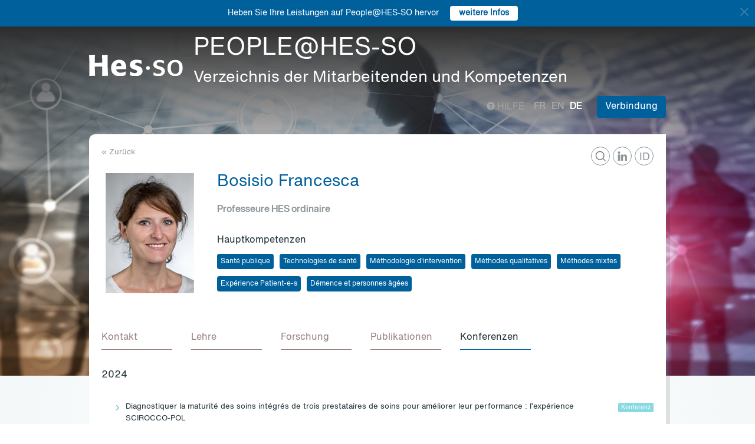

--- FILE ---
content_type: text/html; charset=UTF-8
request_url: https://people.hes-so.ch/de/profile/3536463057-francesca-bosisio?view=conferences
body_size: 45073
content:
<!DOCTYPE html>
<html lang="de">
<head>
            <!-- Google tag (gtag.js) -->
        <script async src="https://www.googletagmanager.com/gtag/js?id=G-Y9QRNM2GD2"></script>
        <script>
            window.dataLayer = window.dataLayer || [];
            function gtag(){dataLayer.push(arguments);}
            gtag('js', new Date());
            gtag('config', 'G-Y9QRNM2GD2');
        </script>
    
    <meta charset="utf-8">
    <meta http-equiv="X-UA-Compatible" content="IE=edge">
    <meta name="viewport" content="width=device-width, initial-scale=1">
    <meta name="description" content="    Die Suchmaschine ermöglicht HES-SO Mitarbeiter nach Name/Vorname oder Stichworten zu finden.">
    <meta name="author" content="HES-SO">
    <title>Bosisio Francesca - Professeure HES ordinaire - Suchen Sie nach Mitarbeiter - HES-SO</title>

                        <link rel="stylesheet" href="/build/372.ad974a23.css"><link rel="stylesheet" href="/build/app.64967ec6.css">
        <link rel="stylesheet" href="/build/stimulus.cba0c82a.css">

        <!-- Renders a link tag (if your module requires any CSS)
             <link rel="stylesheet" href="/build/app.css"> -->
    
    


    <!--[if lt IE 9]>
    <script src="https://oss.maxcdn.com/libs/html5shiv/3.7.0/html5shiv.js"></script>
    <script src="https://oss.maxcdn.com/libs/respond.js/1.4.2/respond.min.js"></script>
    <![endif]-->

                <script src="/build/runtime.ddcb7994.js" defer></script><script src="/build/755.43aadddf.js" defer></script><script src="/build/907.6ae5ec63.js" defer></script><script src="/build/99.c19f3bda.js" defer></script><script src="/build/915.6abc88c5.js" defer></script><script src="/build/386.7169c2af.js" defer></script><script src="/build/app.a6d4568c.js" defer></script>
        <script src="/build/653.02d444ab.js" defer></script><script src="/build/703.49fb23a7.js" defer></script><script src="/build/713.cd46977b.js" defer></script><script src="/build/558.c7e8ef53.js" defer></script><script src="/build/stimulus.dfbf8ffa.js" defer></script>
    
    <script src="/build/Profile/detail.d441a8b8.js" defer></script>

    
    <link rel="apple-touch-icon" sizes="57x57" href="/favicons/apple-icon-57x57.png">
    <link rel="apple-touch-icon" sizes="60x60" href="/favicons/apple-icon-60x60.png">
    <link rel="apple-touch-icon" sizes="72x72" href="/favicons/apple-icon-72x72.png">
    <link rel="apple-touch-icon" sizes="76x76" href="/favicons/apple-icon-76x76.png">
    <link rel="apple-touch-icon" sizes="114x114" href="/favicons/apple-icon-114x114.png">
    <link rel="apple-touch-icon" sizes="120x120" href="/favicons/apple-icon-120x120.png">
    <link rel="apple-touch-icon" sizes="144x144" href="/favicons/apple-icon-144x144.png">
    <link rel="apple-touch-icon" sizes="152x152" href="/favicons/apple-icon-152x152.png">
    <link rel="apple-touch-icon" sizes="180x180" href="/favicons/apple-icon-180x180.png">
    <link rel="icon" type="image/png" sizes="192x192" href="/favicons/android-icon-192x192.png">
    <link rel="icon" type="image/png" sizes="32x32" href="/favicons/favicon-32x32.png">
    <link rel="icon" type="image/png" sizes="96x96" href="/favicons/favicon-96x96.png">
    <link rel="icon" type="image/png" sizes="16x16" href="/favicons/favicon-16x16.png">
</head>
<body data-turbo="false">

                    <div class="blue-bar ">
            <a href="#" class="close notification-close">
                <svg xmlns="http://www.w3.org/2000/svg" width="16" height="16" fill="white" viewBox="0 0 16 16">
                    <path d="M2 2l12 12M14 2L2 14" stroke="white" stroke-width="2" stroke-linecap="round"/>
                </svg>
            </a>
            <span>Heben Sie Ihre Leistungen auf People@HES-SO hervor</span>
            
                                                    <a target="_blank" href="https://hessoit.sharepoint.com/sites/people/SitePages/de/Questions-fr%C3%A9quentes-(FAQ).aspx#wie-kann-ich-highlights-zu-meinem-profil-hinzuf%C3%BCgen" class="btn btn-default btn-sm"><strong>weitere Infos</strong></a>
                    </div>
    

    <div class="main-wrapper">
                <div class="body-image">
            <img src="/build/img/header-2021.jpg" alt="">
        </div>
        <header>
            <div class="header">
                <a href="https://www.hes-so.ch/" class="logo"
                   title="Hes-so - Répertoire de compétences">
                    <img src="/build/img/logo-hes-2022.svg"
                         alt="PEOPLE@HES-SO - Verzeichnis der Mitarbeitenden und Kompetenzen">
                </a>
            </div>
        </header>
        <section class="nav">
            <div class="offset">
                <div class="container-fluid">
                    <div class="main-nav">
                        <div class="logo">
                            <a href="https://www.hes-so.ch/">
                                <img src="/build/img/2021/hes-white-nobaseline-2022.svg"
                                     alt="PEOPLE@HES-SO - Verzeichnis der Mitarbeitenden und Kompetenzen">
                            </a>
                        </div>
                        <div class="left">
                                                            <a class="navbar-brand" href="/de/" title="PEOPLE@HES-SO - Verzeichnis der Mitarbeitenden und Kompetenzen">
                                    <h1 class="entete-title">PEOPLE@HES-SO <br> <small>Verzeichnis der Mitarbeitenden und Kompetenzen</small></h1>
                                </a>
                                                    </div>
                        <div class="right">
                            <div class="right-wrapper">
                                <div class="help"
                                     title="Hilfe">

                                                                                                                                                    
                                    <a href="https://hessoit.sharepoint.com/sites/people/SitePages/de/Questions-fr%C3%A9quentes-(FAQ).aspx" target="_blank"><span
                                                class="glyphicon glyphicon-question-sign"></span> Hilfe
                                    </a>
                                </div>
                                <div class="dropdown dropdown-lang">
                                    <div class="dropmenu dropdown-toggle" type="button" id="dropdownMenuLang"
                                         data-toggle="dropdown"
                                         aria-haspopup="true" aria-expanded="true">
                                        <img src="/build/img/2021/globe.svg" alt="language">
                                    </div>
                                    <div class="dropmenu-element dropdown-menu-right dropdown-menu"
                                         aria-labelledby="dropdownMenuLang">
                                        <ul class="langs-menu">
                                                                                            <li class="lang "
                                                    title="Fr">
                                                    <a href="/fr/profile/3536463057-francesca-bosisio?view=conferences">fr</a>
                                                </li>
                                                                                            <li class="lang "
                                                    title="En">
                                                    <a href="/en/profile/3536463057-francesca-bosisio?view=conferences">en</a>
                                                </li>
                                                                                            <li class="lang active"
                                                    title="De">
                                                    <a href="/de/profile/3536463057-francesca-bosisio?view=conferences">de</a>
                                                </li>
                                                                                    </ul>
                                    </div>
                                </div>
                                <ul class="langs">
                                                                            <li class="lang "
                                            title="Fr">
                                            <a href="/fr/profile/3536463057-francesca-bosisio?view=conferences">fr</a>
                                        </li>
                                                                            <li class="lang "
                                            title="En">
                                            <a href="/en/profile/3536463057-francesca-bosisio?view=conferences">en</a>
                                        </li>
                                                                            <li class="lang active"
                                            title="De">
                                            <a href="/de/profile/3536463057-francesca-bosisio?view=conferences">de</a>
                                        </li>
                                                                    </ul>
                                <span class="dropdown-connect pull-right">
    <div class="dropdown">
            <button class="btn btn-primary dropdown-toggle" type="button" id="dropdownMenu1" data-toggle="dropdown"
                aria-haspopup="true" aria-expanded="true">
            Verbindung
            <span class="arrow"></span>
        </button>
        <ul class="dropdown-menu dropdown-menu-right" aria-labelledby="dropdownMenu1">
            <li>
                <a href="/Shibboleth.sso/Login?target=http://people.hes-so.ch/de/" title="Verbindung">
                    <img src="/build/img/2021/login-switch.svg" alt="">
                    SWITCH edu-ID
                </a>
            </li>
            <li>
                <a href="/de/login-admin/">
                    <img src="/build/img/2021/login-user.svg" alt="">
                    Verwaltung
                </a>
            </li>
        </ul>
        </div>
</span>
                            </div>
                        </div>
                    </div>
                </div>
            </div>
        </section>
        <div class="main-content">
            <div class="offset">
                <div class="container-fluid">
                            <ul class="profile-display-nav nav nav-tabs">
                    </ul>
    <div id="box-detail" data-view="conferences" class="box box-first box-first-detail profile-display-box">
        <div class="people-links">
            <a href="https://orcid.org/0000-0002-4059-139X" title="https://orcid.org/0000-0002-4059-139X" style="font-size: 18px; padding-top: 4px;padding-left: 2px"
                               class="detail-header-ico-orcid" target="_blank">
                                ID
                            </a><a href="https://www.linkedin.com/in/francesca-bosisio-b7668789/" title="https://www.linkedin.com/in/francesca-bosisio-b7668789/"
                               class="detail-header-ico-linkedin" target="_blank"><img src="/build/img/2021/linkedin.svg" alt=""></a><a href="https://www.researchgate.net/profile/Francesca-Bosisio-4" title="https://www.researchgate.net/profile/Francesca-Bosisio-4"
                               class="detail-header-ico-researchgate" target="_blank"><img src="/build/img/2021/researchgate.svg" alt=""></a>        </div>
        <div>
            <div class="search-back">
                <a href="/de/"
                   title="Recherche">
                    &laquo; Zurück
                </a>
            </div>
        </div>
        <div class="people">
            <div class="people-image">
                <div class="image-wrapper">
                    <img src="/profile/3536463057-francesca-bosisio/image/?1769202964"
                         alt="Bosisio Francesca" title="Bosisio Francesca">
                </div>
            </div>
            <div class="people-content" style="width: 80%">
                <div class="detail-header-box">
                    <div>
                                                <h1 style="margin-top: 0px">
                            Bosisio Francesca
                        </h1>
                    </div>
                                            <h3 class="function collaborator-detail-functions">Professeure HES ordinaire</h3>
                                                                                            <div class="collaborator-skills-container">
                                <h4>Hauptkompetenzen</h4>
                                <div class="collaborator-skills-wrapper">
                                                                            <h3 class="collaborator-skills"><a href="/de/skill?collaborator_search%5Bq%5D=Sant%C3%A9%20publique"
                                                   class="btn btn-primary btn-sm btn-detail-header" type="button">
                                                    Santé publique
                                                </a></h3>                                                                            <h3 class="collaborator-skills"><a href="/de/skill?collaborator_search%5Bq%5D=Technologies%20de%20sant%C3%A9"
                                                   class="btn btn-primary btn-sm btn-detail-header" type="button">
                                                    Technologies de santé
                                                </a></h3>                                                                            <h3 class="collaborator-skills"><a href="/de/skill?collaborator_search%5Bq%5D=M%C3%A9thodologie%20d%27intervention"
                                                   class="btn btn-primary btn-sm btn-detail-header" type="button">
                                                    Méthodologie d&#039;intervention
                                                </a></h3>                                                                            <h3 class="collaborator-skills"><a href="/de/skill?collaborator_search%5Bq%5D=M%C3%A9thodes%20qualitatives"
                                                   class="btn btn-primary btn-sm btn-detail-header" type="button">
                                                    Méthodes qualitatives
                                                </a></h3>                                                                            <h3 class="collaborator-skills"><a href="/de/skill?collaborator_search%5Bq%5D=M%C3%A9thodes%20mixtes"
                                                   class="btn btn-primary btn-sm btn-detail-header" type="button">
                                                    Méthodes mixtes
                                                </a></h3>                                                                            <h3 class="collaborator-skills"><a href="/de/skill?collaborator_search%5Bq%5D=Exp%C3%A9rience%20Patient-e-s"
                                                   class="btn btn-primary btn-sm btn-detail-header" type="button">
                                                    Expérience Patient-e-s
                                                </a></h3>                                                                            <h3 class="collaborator-skills"><a href="/de/skill?collaborator_search%5Bq%5D=D%C3%A9mence%20et%20personnes%20%C3%A2g%C3%A9es"
                                                   class="btn btn-primary btn-sm btn-detail-header" type="button">
                                                    Démence et personnes âgées
                                                </a></h3>                                                                    </div>
                            </div>
                                                            </div>
            </div>
        </div>

                            
        <nav class="detail-subnav">
            <div>
                                                                

                <!-- Nav tabs -->
                <ul class="nav nav-tabs navlist" role="tablist" id="tabs">
                    <li role="presentation" class="active">
                        <a href="#contact" aria-controls="contact" role="tab" data-toggle="tab">
                                                        <h2 class="collaborator-section-title">Kontakt</h2>
                        </a>
                    </li>
                                                                        <li role="presentation">
                                <a href="#enseignements" aria-controls="enseignements" role="tab" data-toggle="tab">
                                                                        <h2 class="collaborator-section-title">Lehre</h2>
                                </a>
                            </li>
                        
                                                    <li role="presentation">
                                <a href="#projects" aria-controls="projects" role="tab" data-toggle="tab">
                                                                        <h2 class="collaborator-section-title">Forschung</h2>
                                </a>
                            </li>
                                                                                                                            <li role="presentation">
                                <a href="#publications" aria-controls="publications" role="tab" data-toggle="tab">
                                                                        <h2 class="collaborator-section-title">Publikationen</h2>
                                </a>
                            </li>
                        
                                                    <li role="presentation">
                                <a href="#conferences" aria-controls="publications" role="tab" data-toggle="tab">
                                                                        <h2 class="collaborator-section-title">Konferenzen</h2>
                                </a>
                            </li>
                        
                                                            </ul>

                <!-- Tab panes -->
                <div class="tab-content">
                    <div role="tabpanel" class="tab-pane active" id="contact">
                        <div>
                        <div class="panel panel-default">
                <div class="panel-body">
                    <div class="contact-row">
                        <div class="contact-informations">
                                                            <span class="contrat">Hauptvertrag</span>
                                                        <h3 class="collaborator-detail-functions-on-tab">Professeure HES ordinaire</h3>
                                                            <p class="collaborator-contact-email">
                                    <script type="text/javascript">
                                      document.write("<n uers=\"znvygb:senaprfpn.obfvfvb@urvt-iq.pu\" ery=\"absbyybj\">senaprfpn.obfvfvb@urvt-iq.pu</n>".replace(/[a-zA-Z]/g, function(c){return String.fromCharCode((c<="Z"?90:122)>=(c=c.charCodeAt(0)+13)?c:c-26);}));
                                    </script>
                                </p>
                                                                                                                    <p>Büro: S138a</p>
                            
                                                                                                <div class="row" style="margin-top: 10px;">
                                        <div class="col-xs-24">
                                            Haute Ecole d'Ingénierie et de Gestion du Canton de Vaud<br>
                                            Route de Cheseaux 1, 1400 Yverdon-les-Bains, CH
                                        </div>
                                    </div>
                                                                                    </div>
                        <div class="contact-image">
                                                                                                <a href="http://www.heig-vd.ch" target="_blank">
                                        <img src="/build/img/logos/logo_heig-vd.png" style="max-height: 180px;max-width: 314px" alt="HEIG-VD" title="HEIG-VD">
                                    </a>
                                                                                    </div>
                    </div>
                                            <div class="extra-row">
                            <div class="row">
                                                                                                                            </div>
                        </div>
                                    </div>
            </div>
            

    </div>                    </div>
                                            <div role="tabpanel" class="tab-pane" id="enseignements">
                            <div>
            <div class="n-accordion">
            <a id="accordion-enseignements-1081702"
               href="#"
               class="n-accordion-title more-link "
               data-target="more-container-1081702">
                <div class="icon">
                    <img src="/build/img/2021/chevron-down-blue.svg" alt="">
                </div>
                <div class="text">
                    <div class="title">
                        MSc HES-SO/UNIL en Sciences de la santé - HES-SO Master
                    </div>
                </div>
            </a>
            <div id="more-container-1081702"
                 class="n-accordion-content ">
                                    <ul>
                                                    <li>Innovation en santé</li>
                                            </ul>
                            </div>
        </div>
            <div class="n-accordion">
            <a id="accordion-enseignements-1019525"
               href="#"
               class="n-accordion-title more-link "
               data-target="more-container-1019525">
                <div class="icon">
                    <img src="/build/img/2021/chevron-down-blue.svg" alt="">
                </div>
                <div class="text">
                    <div class="title">
                        BSc HES-SO en Economie d'entreprise - Haute école d'Ingénierie et de Gestion du Canton de Vaud
                    </div>
                </div>
            </a>
            <div id="more-container-1019525"
                 class="n-accordion-content ">
                                    <ul>
                                                    <li>Méthodologie</li>
                                                    <li>Management dans le secteur de la santé</li>
                                                    <li>Nouveaux outils de management</li>
                                            </ul>
                            </div>
        </div>
    </div>                        </div>
                                                    <div role="tabpanel" class="tab-pane" id="projects">
                                <div>
            <p class="collaborator-projects-subtitle">Laufend</p>
                                <div class="n-accordion">
                <a id="accordion-projects-1035065"
                   href="#"
                   class="n-accordion-title more-link"
                   data-target="more-container-1035065">
                    <div class="icon">
                        <img src="/build/img/2021/chevron-down-blue.svg" alt="">
                    </div>
                    <div class="text">
                        <div class="has-column">
                            <div class="column-content">
                                <div class="title">
                                    TrustPall - Tailoring Respectful and Understanding SupporT for LGBTIQ+ individuals in PALLiative and end-of-life contexts
                                </div>
                            </div>
                            <div class="column-labels">
                                                            </div>
                        </div>


                        <p class="role_CO">
                            <strong>Rolle: </strong> Mitgesuchsteller/in
                        </p>
                                                                                                                <p class="partner_RP"><strong>Requérant(e)s: </strong>Claudia Gamondi, Lausanne University Hospital (CHUV)</p>
                                                    
                                                                                                                <p>
                                    <strong>Financement: </strong>
                                    Fond National Suisse                                                                    </p>
                                                                        </div>
                </a>
                <div id="more-container-1035065"
                     class="n-accordion-content">
                                        <p class="full-text">
                        <strong>Description du projet : </strong>
                        <p>LGBTIQ+ people face unique challenges in healthcare settings, including palliative and end-of-life care. Through a participative and collaborative action research (PAR) approach, this study adresses in the 3 Swiss linguistics regions:&nbsp;<br />
1) Shared and distinct needs in palliative and end-of-life care among LGBTIQ+ subpopulations, considering factors such as sex, gender, sexual orientation, intersex status, country of origin, migratory status, educational attainment, socio-economic status, religion, disability, and health status (Objective 1).&nbsp;<br />
2) How LGBTIQ+ individuals and their chosen families access palliative care and prepare for end-of-life care, including facilitators, barriers, and preferred pathways of care (Objective 2).<br />
3) Healthcare providers&#39; perceptions and understanding of LGBTIQ+ individuals in palliative and end-of-life care, considering factors such as professional role, training, institutional support, ethical and legal considerations, workplace culture, personal beliefs, and cultural humility (Objective 3).<br />
4) How healthcare providers deliver palliative and end-of-life care to LGBTIQ+ individuals, including facilitators and barriers to creating inclusive and sensitive care environments (Objective 4).<br />
The HEIG-VD will be in charge of deploying and coordinating the PAR approach and to support qualitative data collection in objective 1 and 2.</p>
                    </p>

                                            <p>
                            <strong>Forschungsteam innerhalb von HES-SO:</strong>
                                                            <a href="/de/profile/3536463057-francesca-bosisio">Bosisio Francesca</a>
                                    ,                                                            <a href="/de/profile/9052350207-nina-canova">Canova Nina</a>
                                    ,                                                            <a href="/de/profile/10479148068-paolo-martinelli">Martinelli Paolo</a>
                                    ,                                                            <a href="/de/profile/9903322687-gae-colussi">Colussi Gaé</a>                                                    </p>
                    
                                                                                                <p><strong>Partenaires académiques: </strong>Claudia Gamondi, Lausanne University Hospital (CHUV); Tabea Hässler and Leïla Eisner, Zurich University</p>
                                                                                                                                    
                                            <p>
                            <strong>Durée du projet:</strong>
                             01.03.2025                                                             - 29.02.2028
                                                    </p>
                    
                                                                        <p>
                                <strong>Montant global du projet: </strong>585&#039;546 CHF
                            </p>
                                            
                    
                    
                    
                    <p>
                        <strong>Statut: </strong> Laufend
                    </p>
                </div>
            </div>
                                <div class="n-accordion">
                <a id="accordion-projects-1000147"
                   href="#"
                   class="n-accordion-title more-link"
                   data-target="more-container-1000147">
                    <div class="icon">
                        <img src="/build/img/2021/chevron-down-blue.svg" alt="">
                    </div>
                    <div class="text">
                        <div class="has-column">
                            <div class="column-content">
                                <div class="title">
                                    PACT : Recours à la personne de confiance en cas de placement à des fins d'assistance ou de traitement
                                </div>
                            </div>
                            <div class="column-labels">
                                                            </div>
                        </div>


                        <p class="role_ME">
                            <strong>Rolle: </strong>Mitarbeiter
                        </p>
                                                                                                        
                                                                                                                <p>
                                    <strong>Financement: </strong>
                                    Office du médecin cantonal                                                                    </p>
                                                                        </div>
                </a>
                <div id="more-container-1000147"
                     class="n-accordion-content">
                                        <p class="full-text">
                        <strong>Description du projet : </strong>
                        <p>Le Canton de Vaud d&eacute;nombre 1&#39;859 Placements &agrave; des fins d&#39;assistance (PAFA), l&#39;&eacute;quivalent de 5 personnes par jour, en 2022. Cette mesure, bien qu&#39;essentielle, essentielle, p&eacute;jore la sant&eacute; mentale des personnes concern&eacute;es.<br />
Afin de seconder la personne concern&eacute;e par un PAFA dans la lev&eacute;e de cette mesure et le retour &agrave; une vie autonome, le code civil suisse pr&eacute;conise dans son article 432 le recours &agrave; une personne de confiance (PC) d&eacute;sign&eacute;e par le patient. Dans les faits, on constate toutefois peu de recours.<br />
Dans son &eacute;tat des lieux du recensement PAFA, Morandi, Silva et Masson ont mis en &eacute;vidence que dans le Canton de Vaud, une personne sur trois n&#39;est pas inform&eacute;e de son droit &agrave; d&eacute;signer une PC. Seulement la moiti&eacute; des personnes inform&eacute;es en d&eacute;signent une et son apport, &eacute;valu&eacute; dans le cadre d&#39;un projet pilote men&eacute; dans 4 &eacute;tablissements dans le Canton de Zurich est &eacute;valu&eacute; comme globalement positif. Les constats sont toutefois qu&#39;il y a un manque de clart&eacute; et de coordination entre les r&ocirc;les et des co&ucirc;ts &eacute;lev&eacute;s.</p>

<p>Compte tenu de ce qui pr&eacute;c&egrave;de, l&#39;objectif g&eacute;n&eacute;ral de ce mandat est d&#39;am&eacute;liorer le pouvoir d&#39;agir des personnes qui font l&#39;objet d&#39;un PAFA &agrave; l&#39;aide de la personne de confiance. Concr&egrave;tement, il s&#39;agira dans ce mandat de:<br />
&#39;&nbsp;&nbsp; &nbsp;D&eacute;finir des sc&eacute;narios-type de PAFA ;<br />
&#39;&nbsp;&nbsp; &nbsp;S&eacute;lectionner les sc&eacute;narios dans lesquels l&#39;intervention d&#39;une personne de confiance serait r&eacute;aliste et pertinente ;<br />
&#39;&nbsp;&nbsp; &nbsp;D&eacute;finir les profils des personnes de confiance et l&#39;articulation de leur r&ocirc;le avec celui de proche-aidants, du repr&eacute;sentants th&eacute;rapeutiques et/ou des curateurs dans les sc&eacute;narios s&eacute;lectionn&eacute;s.<br />
Les d&eacute;marches mises en &#39;uvre rel&egrave;vent dans ce contexte des derni&egrave;res m&eacute;thodologies scientifique.</p>
                    </p>

                                            <p>
                            <strong>Forschungsteam innerhalb von HES-SO:</strong>
                                                            <a href="/de/profile/3536463057-francesca-bosisio">Bosisio Francesca</a>
                                    ,                                                            <a href="/de/profile/4410889429-audrey-wampler">Wampler Audrey</a>                                                    </p>
                    
                                                                                                                                                                                        <p><strong>Partenaires professionnels: </strong>Stéphane Morandi, Office du médecin cantonal vaudois</p>
                                            
                                            <p>
                            <strong>Durée du projet:</strong>
                             01.01.2025                                                             - 30.06.2025
                                                    </p>
                    
                                                                
                    
                    
                    
                    <p>
                        <strong>Statut: </strong> Laufend
                    </p>
                </div>
            </div>
                                <div class="n-accordion">
                <a id="accordion-projects-1041359"
                   href="#"
                   class="n-accordion-title more-link"
                   data-target="more-container-1041359">
                    <div class="icon">
                        <img src="/build/img/2021/chevron-down-blue.svg" alt="">
                    </div>
                    <div class="text">
                        <div class="has-column">
                            <div class="column-content">
                                <div class="title">
                                    Anticiper le changement du projet de vie avant la crise
                                </div>
                            </div>
                            <div class="column-labels">
                                                            </div>
                        </div>


                        <p class="role_PA">
                            <strong>Rolle: </strong>Partner/in
                        </p>
                                                                                                                <p class="partner_RP"><strong>Requérant(e)s: </strong>Laetitia Marchionno, Réseau santé Haut-Léman</p>
                                                    
                                                                                                                <p>
                                    <strong>Financement: </strong>
                                    Etat de Vaud - Vieillir 2030                                                                    </p>
                                                                        </div>
                </a>
                <div id="more-container-1041359"
                     class="n-accordion-content">
                                        <p class="full-text">
                        <strong>Description du projet : </strong>
                        <p>Ce projet, r&eacute;alis&eacute; par le RSHL avec le soutien m&eacute;thodologique du senior-lab, vise &agrave; renforcer la pr&eacute;paration et l&#39;accompagnement des personnes vuln&eacute;rables &agrave; domicile afin de mieux anticiper le changement du projet de vie, en particulier en vue d&#39;une admission long s&eacute;jour en EMS, en associant &agrave; la fois la population cible, les proches et les professionnel&#39;le&#39;s concern&eacute;&#39;e&#39;s. Port&eacute; par la HE La Source, la contribution de la HEIG-VD est sollicit&eacute;e pour le WP2 - Elaboration d&#39;une intervention favorisant l&#39;anticipation d&#39;un h&eacute;bergement en EMS.</p>
                    </p>

                                            <p>
                            <strong>Forschungsteam innerhalb von HES-SO:</strong>
                                                            <a href="/de/profile/3536463057-francesca-bosisio">Bosisio Francesca</a>
                                    ,                                                            <a href="/de/profile/4088444362-cecile-frank-prad">Frank Prad Cécile</a>                                                    </p>
                    
                                                                                                <p><strong>Partenaires académiques: </strong>Delphine Roulet-Schwab, Rafael Fink et Floriane Roulet, Haute école de Santé La Source</p>
                                                                                                                                            <p><strong>Partenaires professionnels: </strong>Laetitia Marchionno, Réseau santé Haut-Léman</p>
                                            
                                            <p>
                            <strong>Durée du projet:</strong>
                             01.12.2024                                                             - 30.06.2025
                                                    </p>
                    
                                                                        <p>
                                <strong>Montant global du projet: </strong>25&#039;910 CHF
                            </p>
                                            
                    
                    
                    
                    <p>
                        <strong>Statut: </strong> Laufend
                    </p>
                </div>
            </div>
                                <div class="n-accordion">
                <a id="accordion-projects-1064966"
                   href="#"
                   class="n-accordion-title more-link"
                   data-target="more-container-1064966">
                    <div class="icon">
                        <img src="/build/img/2021/chevron-down-blue.svg" alt="">
                    </div>
                    <div class="text">
                        <div class="has-column">
                            <div class="column-content">
                                <div class="title">
                                    PLV2 - Faisabilité d'un modèle d'économie collaborative à caractère social en Canton de Vaud
                                </div>
                            </div>
                            <div class="column-labels">
                                                            </div>
                        </div>


                        <p class="role_RP">
                            <strong>Rolle: </strong> Hauptgesuchsteller/in
                        </p>
                        
                                            </div>
                </a>
                <div id="more-container-1064966"
                     class="n-accordion-content">
                                        <p class="full-text">
                        <strong>Description du projet : </strong>
                        <p>Le projet PLV2 a pour objectif d&#39;&eacute;tudier les contours d&#39;un mod&egrave;le d&#39;&eacute;conomie collaborative &agrave; caract&egrave;re social permettant de revaloriser et stimuler le b&eacute;n&eacute;volat et la proche aidance en Canton de Vaud. Ce projet a notamment pour originalit&eacute; de rendre les aid&eacute;s employeurs des aidants en fixant le cadre de l&#39;intervention de ces derniers. La relation aid&eacute;e &#39; aidant est ainsi invers&eacute;e &agrave; la pratique usuelle. &nbsp;Par ailleurs, les aidants r&eacute;mun&eacute;r&eacute;s sont indemnis&eacute;s pour leur prestation &agrave; travers un budget g&eacute;r&eacute; directement par les aid&eacute;s.&nbsp;<br />
Notre projet est organis&eacute; en deux phases et cinq &eacute;tapes, chacune visant &agrave; poursuivre les objectifs op&eacute;rationnels suivants :<br />
Phase 1 : &Eacute;tat des lieux<br />
1) R&eacute;aliser une analyse des besoins, des enjeux et des d&eacute;fis actuels en mati&egrave;re d&#39;aide et main-tien &agrave; domicile du point de vue des b&eacute;n&eacute;ficiaires, des b&eacute;n&eacute;voles et des proches aidants ;<br />
2) Rechercher et comparer les mod&egrave;les existants permettant de promouvoir une &eacute;conomie solidaire, compte tenu notamment des enjeux et d&eacute;fis mis en &eacute;vidence dans l&#39;objectif 1 ;<br />
3) &Eacute;tudier les aspects financiers et juridiques des mod&egrave;les d&#39;&eacute;conomie solidaire les plus pro-metteurs et l&#39;articulation avec le dispositif professionnel et b&eacute;n&eacute;vole actuel en conjonction avec le projet de B&eacute;n&eacute;volat Vaud et de l&#39;AVASAD.<br />
Phase 2 : Pr&eacute;-implantation<br />
4) Explorer la faisabilit&eacute; du mod&egrave;le retenu &agrave; petite &eacute;chelle dans le p&eacute;rim&egrave;tre de l&#39;ALSMAD et les conditions d&#39;une &eacute;ventuelle g&eacute;n&eacute;ralisation ;<br />
5) &Eacute;tudier les conditions d&#39;implantation en collaboration avec des partenaires associatif et &eacute;tatiques.</p>
                    </p>

                                            <p>
                            <strong>Forschungsteam innerhalb von HES-SO:</strong>
                                                            <a href="/de/profile/3536463057-francesca-bosisio">Bosisio Francesca</a>
                                    ,                                                            <a href="/de/profile/4410889429-audrey-wampler">Wampler Audrey</a>
                                    ,                                                            <a href="/de/profile/10479148068-paolo-martinelli">Martinelli Paolo</a>
                                    ,                                                            <a href="/de/profile/4088444362-cecile-frank-prad">Frank Prad Cécile</a>
                                    ,                                                            <a href="/de/profile/9052350207-nina-canova">Canova Nina</a>                                                    </p>
                    
                                                                                                                                                                                        <p><strong>Partenaires professionnels: </strong>Muriel Wigger et Marc Vuillemier, Association Lausannoise pour l&#039;aide et le maintien à domicile</p>
                                            
                                            <p>
                            <strong>Durée du projet:</strong>
                             02.06.2024                                                             - 30.06.2025
                                                    </p>
                    
                    
                    
                    
                    
                    <p>
                        <strong>Statut: </strong> Laufend
                    </p>
                </div>
            </div>
                                <div class="n-accordion">
                <a id="accordion-projects-1072422"
                   href="#"
                   class="n-accordion-title more-link"
                   data-target="more-container-1072422">
                    <div class="icon">
                        <img src="/build/img/2021/chevron-down-blue.svg" alt="">
                    </div>
                    <div class="text">
                        <div class="has-column">
                            <div class="column-content">
                                <div class="title">
                                    LiLY - Un living lab en santé durable à Yverdon-les-Bains
                                </div>
                            </div>
                            <div class="column-labels">
                                                            </div>
                        </div>


                        <p class="role_RP">
                            <strong>Rolle: </strong> Hauptgesuchsteller/in
                        </p>
                        
                                                                                                                <p>
                                    <strong>Financement: </strong>
                                    Fonds de prévention de l&#039;Etat de Vaud                                                                    </p>
                                                                        </div>
                </a>
                <div id="more-container-1072422"
                     class="n-accordion-content">
                                        <p class="full-text">
                        <strong>Description du projet : </strong>
                        <p>La Ville d&#39;Yverdon-les-Bains oriente ses r&eacute;flexions dans le but de favoriser la sant&eacute; durable de sa population. Le plan strat&eacute;gique communal Horizon 2030 mat&eacute;rialise cet engagement de la municipalit&eacute; yverdonnoise qui, depuis de nombreuses ann&eacute;es, r&eacute;alise des diagnostics participatifs en mati&egrave;re de sant&eacute;, s&eacute;curit&eacute; et urbanisme afin de promouvoir le &laquo; mieux vivre ensemble &raquo;. Pour ce faire, la Municipalit&eacute; a collabor&eacute; &eacute;troitement avec la HEIG-VD1 dans le cadre de la Conf&eacute;rence &laquo;Activit&eacute; physique &#39; Innovation &#39; Sant&eacute; &raquo; (APIS) et des Caf&eacute;s du savoir, et le fait aujourd&#39;hui encore au travers des projets MoDos, Lumy ou Metasant&eacute;.</p>
                    </p>

                                            <p>
                            <strong>Forschungsteam innerhalb von HES-SO:</strong>
                                                            <a href="/de/profile/3536463057-francesca-bosisio">Bosisio Francesca</a>
                                    ,                                                            <a href="/de/profile/10479148068-paolo-martinelli">Martinelli Paolo</a>
                                    ,                                                            <a href="/de/profile/1732881169-florent-joerin">Joerin Florent</a>
                                    ,                                                            <a href="/de/profile/3842117773-maude-luggen">Luggen Maude</a>                                                    </p>
                    
                                                                                                                                                                                        <p><strong>Partenaires professionnels: </strong>Quentin Tonnerre, Service des sports et de l&#039;activité physique de la Ville d&#039;Yverdon-les-Bains</p>
                                            
                                            <p>
                            <strong>Durée du projet:</strong>
                             01.06.2024                                                             - 30.06.2026
                                                    </p>
                    
                                                                        <p>
                                <strong>Montant global du projet: </strong>122&#039;000 CHF
                            </p>
                                            
                    
                    
                    
                    <p>
                        <strong>Statut: </strong> Laufend
                    </p>
                </div>
            </div>
                                <div class="n-accordion">
                <a id="accordion-projects-1082606"
                   href="#"
                   class="n-accordion-title more-link"
                   data-target="more-container-1082606">
                    <div class="icon">
                        <img src="/build/img/2021/chevron-down-blue.svg" alt="">
                    </div>
                    <div class="text">
                        <div class="has-column">
                            <div class="column-content">
                                <div class="title">
                                    MAD - Vision d'avenir des Groupements Bénévoles oeuvrant dans le Maintien à Domicile
                                </div>
                            </div>
                            <div class="column-labels">
                                                            </div>
                        </div>


                        <p class="role_PA">
                            <strong>Rolle: </strong>Partner/in
                        </p>
                                                                                                                <p class="partner_RP"><strong>Requérant(e)s: </strong>Nicolas Barras et Isabelle von Muralt, Bénévolat Vaud, Sophie Boucard-Magand et Géraldine Chévé, AVASAD</p>
                                                    
                                                                                                                <p>
                                    <strong>Financement: </strong>
                                    Etat de Vaud - Vieillir 2030                                                                    </p>
                                                                        </div>
                </a>
                <div id="more-container-1082606"
                     class="n-accordion-content">
                                        <p class="full-text">
                        <strong>Description du projet : </strong>
                        <p>Le projet financ&eacute; dans le cadre de la politique cantonale de vieillesse vaudoise&nbsp;Vieillir 2030 vise &agrave; r&eacute;aliser : a) Un inventaire des acteurs d&eacute;livrant des prestations de transports, de visites et de livraison de re-pas &agrave; domicile, actifs sur le territoire vaudois ; b) Un &eacute;tat des lieux des enjeux et des probl&eacute;matiques rencontr&eacute;s sp&eacute;cifiquement par les groupes b&eacute;n&eacute;voles membres de B&eacute;n&eacute;volat Vaud, Entraides familiales vaudoises et la Croix Rouge vaudoise actifs dans le maintien &agrave; domicile et le dispositif de l&#39;AVASAD ; c) Une journ&eacute;e de r&eacute;flexion participative r&eacute;unissant divers acteurs r&eacute;pertori&eacute;s dans l&#39;inventaire, ainsi que les b&eacute;n&eacute;ficiaires de leurs prestations et autres acteurs professionnels ; d) Un cahier de recommandations afin d&#39;am&eacute;liorer la visibilit&eacute; et l&#39;acc&egrave;s de ce dispositif.<br />
&nbsp;</p>
                    </p>

                                            <p>
                            <strong>Forschungsteam innerhalb von HES-SO:</strong>
                                                            <a href="/de/profile/3536463057-francesca-bosisio">Bosisio Francesca</a>
                                    ,                                                            <a href="/de/profile/9052350207-nina-canova">Canova Nina</a>
                                    ,                                                            <a href="/de/profile/10479148068-paolo-martinelli">Martinelli Paolo</a>
                                    ,                                                            <a href="/de/profile/4088444362-cecile-frank-prad">Frank Prad Cécile</a>                                                    </p>
                    
                                                                                                                                                                                        <p><strong>Partenaires professionnels: </strong>Nicolas Barras et Isabelle von Muralt, Bénévolat Vaud; Sophie Boucard-Magand et Géraldine Chévé, AVASAD</p>
                                            
                                            <p>
                            <strong>Durée du projet:</strong>
                             01.05.2024                                                             - 31.12.2025
                                                    </p>
                    
                                                                
                    
                    
                    
                    <p>
                        <strong>Statut: </strong> Laufend
                    </p>
                </div>
            </div>
                                <div class="n-accordion">
                <a id="accordion-projects-1078325"
                   href="#"
                   class="n-accordion-title more-link"
                   data-target="more-container-1078325">
                    <div class="icon">
                        <img src="/build/img/2021/chevron-down-blue.svg" alt="">
                    </div>
                    <div class="text">
                        <div class="has-column">
                            <div class="column-content">
                                <div class="title">
                                    ERNA - Improving PERsoN-centred DementiA Care in Long-term Care Facilities: Development and Evaluation of a Family-based Framework via Patient and Public Involvement and Engagement
                                </div>
                            </div>
                            <div class="column-labels">
                                                            </div>
                        </div>


                        <p class="role_PA">
                            <strong>Rolle: </strong>Partner/in
                        </p>
                                                                                                                <p class="partner_RP"><strong>Requérant(e)s: </strong>Andrea Köppitz, Haute école de Santé Fribourg</p>
                                                    
                                                                                                                <p>
                                    <strong>Financement: </strong>
                                    Fondation Velux                                                                    </p>
                                                                        </div>
                </a>
                <div id="more-container-1078325"
                     class="n-accordion-content">
                                        <p class="full-text">
                        <strong>Description du projet : </strong>
                        <p>Ce projet a pour objectif d&#39;am&eacute;liorer les soins centr&eacute;s sur les personnes atteintes de d&eacute;mence et r&eacute;sidant dans un EMS par le biais d&#39;une meilleure inclusion des familles dans la prise de d&eacute;cision concernant les soins.<br />
Le r&ocirc;le de la HEIG-VD (Francesca Bosisio) dans ce contexte est de soutenir l&#39;&eacute;quipe de la HEdS de Fribourg dans l&#39;implication des familles dans le projet au travers d&#39;un processus inspir&eacute; des approches PPI (patient and public involvement in research) fond&eacute; sur les recommandations nationales et internationales.&nbsp;</p>
                    </p>

                                            <p>
                            <strong>Forschungsteam innerhalb von HES-SO:</strong>
                                                            <a href="/de/profile/3536463057-francesca-bosisio">Bosisio Francesca</a>
                                    ,                                                            <a href="/de/profile/4088444362-cecile-frank-prad">Frank Prad Cécile</a>                                                    </p>
                    
                                                                                                <p><strong>Partenaires académiques: </strong>Andrea Köppitz, Haute école de Santé Fribourg</p>
                                                                                                                                    
                                            <p>
                            <strong>Durée du projet:</strong>
                             01.03.2024                                                             - 30.04.2027
                                                    </p>
                    
                                                                        <p>
                                <strong>Montant global du projet: </strong>415&#039;000 CHF
                            </p>
                                            
                    
                    
                    
                    <p>
                        <strong>Statut: </strong> Laufend
                    </p>
                </div>
            </div>
                                <div class="n-accordion">
                <a id="accordion-projects-1072408"
                   href="#"
                   class="n-accordion-title more-link"
                   data-target="more-container-1072408">
                    <div class="icon">
                        <img src="/build/img/2021/chevron-down-blue.svg" alt="">
                    </div>
                    <div class="text">
                        <div class="has-column">
                            <div class="column-content">
                                <div class="title">
                                    ADDA - Améliorer la disponibilité des directives anticipées en cas d'urgence
                                </div>
                            </div>
                            <div class="column-labels">
                                                            </div>
                        </div>


                        <p class="role_RP">
                            <strong>Rolle: </strong> Hauptgesuchsteller/in
                        </p>
                        
                                                                                                                <p>
                                    <strong>Financement: </strong>
                                    Etat de Vaud - Vieillir 2030                                                                    </p>
                                                                        </div>
                </a>
                <div id="more-container-1072408"
                     class="n-accordion-content">
                                        <p class="full-text">
                        <strong>Description du projet : </strong>
                        <p>Ce projet a pour objectif d&#39;am&eacute;liorer l&#39;acc&egrave;s aux directives anticip&eacute;es. L&#39;id&eacute;e est de proposer une plateforme informatique articul&eacute;e au dossier &eacute;lectronique du patient (DEP), accessible rapidement en cas d&#39;urgence. Pour ce faire, ce projet impliquera des seniors et le personnel m&eacute;dico-soignant de premi&egrave;re ligne (ambulanciers, urgentistes, &eacute;quipes mobiles, etc.).</p>
                    </p>

                                            <p>
                            <strong>Forschungsteam innerhalb von HES-SO:</strong>
                                                            <a href="/de/profile/3536463057-francesca-bosisio">Bosisio Francesca</a>
                                    ,                                                            <a href="/de/profile/4088444362-cecile-frank-prad">Frank Prad Cécile</a>
                                    ,                                                            <a href="/de/profile/2302376-laura-elena-raileanu">Raileanu Laura Elena</a>
                                    ,                                                            <a href="/de/profile/10007753502-lucas-moulin">Moulin Lucas</a>
                                    ,                                                            <a href="/de/profile/1941761674-fabien-dutoit">Dutoit Fabien</a>
                                    ,                                                            <a href="/de/profile/6547982828-elliot-ganty">Ganty Elliot</a>                                                    </p>
                    
                                                                                                                                                                                        <p><strong>Partenaires professionnels: </strong>Samuel Fournier, ES ASUR - Ecole Supérieure d&#039;Ambulancier et Soins d&#039;Urgence Romande</p>
                                            
                                            <p>
                            <strong>Durée du projet:</strong>
                             01.01.2024                                                             - 30.06.2025
                                                    </p>
                    
                                                                        <p>
                                <strong>Montant global du projet: </strong>194&#039;000 CHF
                            </p>
                                            
                    
                    
                    
                    <p>
                        <strong>Statut: </strong> Laufend
                    </p>
                </div>
            </div>
                                <div class="n-accordion">
                <a id="accordion-projects-1035732"
                   href="#"
                   class="n-accordion-title more-link"
                   data-target="more-container-1035732">
                    <div class="icon">
                        <img src="/build/img/2021/chevron-down-blue.svg" alt="">
                    </div>
                    <div class="text">
                        <div class="has-column">
                            <div class="column-content">
                                <div class="title">
                                    Les trajectoires DEP(ay)sées. Modalités d'utilisation du Dossier Électronique du Patient (DEP) dans la trajectoire de réadaptation oncologique
                                </div>
                            </div>
                            <div class="column-labels">
                                                            </div>
                        </div>


                        <p class="role_RP">
                            <strong>Rolle: </strong> Hauptgesuchsteller/in
                        </p>
                        
                                                                                                                <p>
                                    <strong>Financement: </strong>
                                    HES-SO, Domaine Economie et Services                                                                    </p>
                                                                        </div>
                </a>
                <div id="more-container-1035732"
                     class="n-accordion-content">
                                        <p class="full-text">
                        <strong>Description du projet : </strong>
                        <p>Notre projet a pour but de d&eacute;montrer la valeur ajout&eacute;e du DEP (dans sa forme actuelle) dans un projet pilote o&ugrave; son utili-sation comme outil soutenant le partenariat et ls collaboration interprofessionnelle dans une trajectoire de soins &#39; ici, la r&eacute;adaptation oncologique &#39; sera &eacute;tudi&eacute;e et co-construite avec les patient&middot;e&middot;s et les professionnel&middot;le&middot;s.<br />
L&#39;objectif primaire de ce projet est de d&eacute;montrer que le DEP, lorsqu&#39;il est bien utilis&eacute;, soutient efficacement la collabora-tion interprofessionnelle et le partenariat en mati&egrave;re de soins. Pour ce faire, nous devrons identifier la mani&egrave;re dont le DEP est ou peut &ecirc;tre utilis&eacute; par les patient&middot;e&middot;s et les professionnel&middot;le&middot;s dans le cadre de trajectoires oncologiques de r&eacute;adaptation afin de soutenir le partenariat et la collaboration interprofessionnelle. Sur cette base, nous d&eacute;velopperons un guide de bonnes pratiques ou un &laquo; mode d&#39;emploi &raquo;, que nous testerons de mani&egrave;re proactive, et qui permettra de soutenir une utilisation optimale du DEP.<br />
L&#39;objectif secondaire est de d&eacute;velopper une m&eacute;thodologie reproductible, permettant l&#39;application de notre d&eacute;marche &agrave; d&#39;autres trajectoires de soins afin de promouvoir l&#39;utilisation du DEP &agrave; plus large &eacute;chelle. Finalement, le dernier objectif de notre projet vise &agrave; &eacute;laborer des recommandations portant sur les d&eacute;veloppements futurs du DPE. En d&eacute;montrant l&#39;utilit&eacute; du DEP et en soutenant son utilisation par des outils pratiques, ce projet permettra ainsi d&#39;am&eacute;liorer proactivement l&#39;adoption de cet outil.</p>
                    </p>

                                            <p>
                            <strong>Forschungsteam innerhalb von HES-SO:</strong>
                                                            <a href="/de/profile/3536463057-francesca-bosisio">Bosisio Francesca</a>
                                    ,                                                            <a href="/de/profile/4410889429-audrey-wampler">Wampler Audrey</a>
                                    ,                                                            <a href="/de/profile/10479148068-paolo-martinelli">Martinelli Paolo</a>                                                    </p>
                    
                                                                                                <p><strong>Partenaires académiques: </strong>Thierry Dagaeff et Rafael Fink, Haute école de santé La Source</p>
                                                                                                                                            <p><strong>Partenaires professionnels: </strong>Chantal Diserens et Anne Lagger, Ligue vaudoise contre le cancer; CARA</p>
                                            
                                            <p>
                            <strong>Durée du projet:</strong>
                             01.01.2024                                                             - 31.12.2025
                                                    </p>
                    
                                                                        <p>
                                <strong>Montant global du projet: </strong>99&#039;920 CHF
                            </p>
                                            
                    
                    
                    
                    <p>
                        <strong>Statut: </strong> Laufend
                    </p>
                </div>
            </div>
                                <div class="n-accordion">
                <a id="accordion-projects-1029962"
                   href="#"
                   class="n-accordion-title more-link"
                   data-target="more-container-1029962">
                    <div class="icon">
                        <img src="/build/img/2021/chevron-down-blue.svg" alt="">
                    </div>
                    <div class="text">
                        <div class="has-column">
                            <div class="column-content">
                                <div class="title">
                                    SwissNeuroRehab - The new Model of Digital Neurorehabilitation along the Continuum of Care
                                </div>
                            </div>
                            <div class="column-labels">
                                                            </div>
                        </div>


                        <p class="role_CO">
                            <strong>Rolle: </strong> Mitgesuchsteller/in
                        </p>
                                                                                                                <p class="partner_RP"><strong>Requérant(e)s: </strong>Andrea Serino, CHUV</p>
                                                    
                                                                                                                <p>
                                    <strong>Financement: </strong>
                                    InnoSuisse                                                                    </p>
                                                                        </div>
                </a>
                <div id="more-container-1029962"
                     class="n-accordion-content">
                                        <p class="full-text">
                        <strong>Description du projet : </strong>
                        <p>SwissNeuroRehab will develop and validate an effective and efficient model of neurorehabilitation along the continuum of care in Switzerland. This patient-centered model will specify the clinical, operational and economic needs to treat sensorimotor and cognitive deficits after stroke, traumatic brain injury and spinal cord injury. State-of-the-art, evidence-based therapeutic programs, leveraged by Digital Therapies, will be validated and implemented into the clinical routine by Swiss centres of excellence. An inter-cantonal economic model will validate the reimbursement of the new model within the healthcare system and estimate the return of investment for healthcare providers and MedTech companies. Novel programs for education and dissemination will be built for healthcare professionals, decision makers, patients and caregivers. The model will offer a longterm solution to address the challenges due to the increasing prevalence of neurological disorders in the ageing society.</p>
                    </p>

                                            <p>
                            <strong>Forschungsteam innerhalb von HES-SO:</strong>
                                                            <a href="/de/profile/3536463057-francesca-bosisio">Bosisio Francesca</a>
                                    ,                                                            <a href="/de/profile/4774058421-caryn-mathy">Mathy Caryn</a>
                                    ,                                                            <a href="/de/profile/3348806972-jocelyne-majo">Majo Jocelyne</a>
                                    ,                                                            <a href="/de/profile/10479148068-paolo-martinelli">Martinelli Paolo</a>
                                    ,                                                            <a href="/de/profile/9903322687-gae-colussi">Colussi Gaé</a>                                                    </p>
                    
                                                                                                <p><strong>Partenaires académiques: </strong>Andrea Serino, CHUV; -, Inselspital Bern; -, HUG; -, USZ; -, EPFL; -, ETHZ; -, HES-SO Valais / Wallis; -, UniGE; -, Unisanté; -, UniBe</p>
                                                                                                                                            <p><strong>Partenaires professionnels: </strong>MindMaze SA; HOCOMA AG; Onward Medical SA; Myoswiss AG; Lambda Health System SA; Fondation EMS Le marronnier; Physio Clinics SA; Association CARA; Pryv SA; PLATEFORME-REHA.CH; Espace Compétences SA; MEDICOL Sarl</p>
                                            
                                            <p>
                            <strong>Durée du projet:</strong>
                             01.04.2022                                                             - 31.12.2027
                                                    </p>
                    
                                                                        <p>
                                <strong>Montant global du projet: </strong>5&#039;872&#039;675 CHF
                            </p>
                                            
                    
                    
                    
                    <p>
                        <strong>Statut: </strong> Laufend
                    </p>
                </div>
            </div>
                        <p class="collaborator-projects-subtitle">Abgeschlossen</p>
                                <div class="n-accordion">
                <a id="accordion-projects-1043919"
                   href="#"
                   class="n-accordion-title more-link"
                   data-target="more-container-1043919">
                    <div class="icon">
                        <img src="/build/img/2021/chevron-down-blue.svg" alt="">
                    </div>
                    <div class="text">
                        <div class="has-column">
                            <div class="column-content">
                                <div class="title">
                                    CEOL-CARE - Family caregivers confidence in end-of-life care
                                </div>
                            </div>
                            <div class="column-labels">
                                                            </div>
                        </div>


                        <p class="role_CO">
                            <strong>Rolle: </strong> Mitgesuchsteller/in
                        </p>
                                                                                                                <p class="partner_RP"><strong>Requérant(e)s: </strong>Phil Larkin et Ghislaine Behaghel, Chaire Kristian Gerhard Jebsen de Soins Palliatifs Infirmiers, UNIL-CHUV</p>
                                                    
                                                                                                                <p>
                                    <strong>Financement: </strong>
                                    Fondation suisse pour la recherche en soins infirmiers                                                                    </p>
                                                                        </div>
                </a>
                <div id="more-container-1043919"
                     class="n-accordion-content">
                                        <p class="full-text">
                        <strong>Description du projet : </strong>
                        <p>En Suisse, 85% des personnes interrog&eacute;es souhaitent d&eacute;c&eacute;der &agrave; domicile. Le syst&egrave;me socio-sanitaire n&#39;&eacute;tant pas con&ccedil;u dans cette optique, la r&eacute;alisation de ce souhait repose quasi enti&egrave;rement sur les capacit&eacute;s des proches. Ce projet a ainsi pour objectif de d&eacute;velopper une intervention permettant de d&eacute;finir et de r&eacute;pondre aux besoins des proches aidants qui accompagnent et soignent &agrave; domicile une personne en fin de vie. Cette d&eacute;marche, con&ccedil;ue pour &ecirc;tre&nbsp;participative, implique&nbsp;des proches aidants concern&eacute;s, des professionnels de sant&eacute;, des d&eacute;cideurs politiques et des associations actives sur le territoire vaudois.</p>
                    </p>

                                            <p>
                            <strong>Forschungsteam innerhalb von HES-SO:</strong>
                                                            <a href="/de/profile/3536463057-francesca-bosisio">Bosisio Francesca</a>
                                    ,                                                            <a href="/de/profile/9052350207-nina-canova">Canova Nina</a>
                                    ,                                                            <a href="/de/profile/7041919289-rafael-fink">Fink Rafael</a>                                                    </p>
                    
                                                                                                <p><strong>Partenaires académiques: </strong>Phil Larkin et Ghislaine Behaghel, Chaire Kristian Gerhard Jebsen de Soins Palliatifs Infirmiers, UNIL-CHUV; Mathieu Bernard, Chaire de soins palliatifs psychologiques, UNIL-CHUV; Monika Fliedner, Centre universitaire de soins palliatifs, Université de Berne; Suzanne Guerin, Ecole de psychologie, Université de Dublin, Irlande</p>
                                                                                                                                            <p><strong>Partenaires professionnels: </strong>Daniel Widmer, Unisanté; Dominique Massard, Proche aidante et doula de fin de vie</p>
                                            
                                            <p>
                            <strong>Durée du projet:</strong>
                             01.01.2023                                                             - 31.12.2024
                                                    </p>
                    
                                                                        <p>
                                <strong>Montant global du projet: </strong>415&#039;000 CHF
                            </p>
                                            
                    
                    
                    
                    <p>
                        <strong>Statut: </strong> Abgeschlossen
                    </p>
                </div>
            </div>
                                <div class="n-accordion">
                <a id="accordion-projects-1021440"
                   href="#"
                   class="n-accordion-title more-link"
                   data-target="more-container-1021440">
                    <div class="icon">
                        <img src="/build/img/2021/chevron-down-blue.svg" alt="">
                    </div>
                    <div class="text">
                        <div class="has-column">
                            <div class="column-content">
                                <div class="title">
                                    IMPARFAIT - Initiative Modélisante Pour une Approche du Rétablissement Facilitant l’Amélioration et l’Innovation au Travail
                                </div>
                            </div>
                            <div class="column-labels">
                                                            </div>
                        </div>


                        <p class="role_ME">
                            <strong>Rolle: </strong>Mitarbeiter
                        </p>
                                                                                                        
                                            </div>
                </a>
                <div id="more-container-1021440"
                     class="n-accordion-content">
                                        <p class="full-text">
                        <strong>Description du projet : </strong>
                        <p>Le p&ocirc;le Sant&eacute; mentale de la Fondation de l&#39;Orme propose des prestations &agrave; ses b&eacute;n&eacute;ficiaires suivant une philosophie fond&eacute;e sur le mod&egrave;le du r&eacute;tablissement depuis 2017. Il a r&eacute;cemment pris conscience de la n&eacute;cessit&eacute; d&#39;aligner ses pratiques organisationnelles et manag&eacute;riales sur cette philosophie. Il s&#39;agit dans ce contexte de viser la reconstruction d&#39;un &laquo; continuum of care &raquo; s&eacute;cure, favorisant la responsabilit&eacute; et l&#39;autonomie &agrave; la fois chez les b&eacute;n&eacute;ficiaires et les professionnel-le-s. Le P&ocirc;le Sant&eacute; Mentale s&#39;efforce ainsi de calquer son organisation sur le mod&egrave;le du r&eacute;tablissement et sur les outils du changement &eacute;mergent et de la gouvernance &eacute;quitable (r&ocirc;les, modalit&eacute;s de prise de d&eacute;cision, etc.).</p>

<p>Ayant ainsi d&eacute;j&agrave; initi&eacute; un certain nombre de d&eacute;marches innovantes, le P&ocirc;le Sant&eacute; Mentale de la Fondation de l&#39;Orme ressent aujourd&#39;hui le besoin de mieux formaliser les fondamentaux de cette d&eacute;marche et d&#39;analyser la mani&egrave;re dont elle est int&eacute;gr&eacute;e et re&ccedil;ue en interne, afin de fournir une base pour am&eacute;liorer et transmettre les pratiques. Une &eacute;tude men&eacute;e par des chercheurs-ses de la HEIG-VD permettrait de donner cette visibilit&eacute;. Les approches et m&eacute;thodes empiriques mises en &#39;uvre reposeront sur les r&eacute;sultats scientifiques les plus r&eacute;cents.</p>
                    </p>

                                            <p>
                            <strong>Forschungsteam innerhalb von HES-SO:</strong>
                                                            <a href="/de/profile/3536463057-francesca-bosisio">Bosisio Francesca</a>
                                    ,                                                            <a href="/de/profile/4410889429-audrey-wampler">Wampler Audrey</a>
                                    ,                                                            <a href="/de/profile/586259688-joanna-mayet-gros">Mayet Gros Joanna</a>
                                    ,                                                            <a href="/de/profile/3171742162-celine-desmarais">Desmarais Céline</a>                                                    </p>
                    
                                                                                                                                                                                        <p><strong>Partenaires professionnels: </strong>Eliane Bovitutti et collaborateurs, Pôle santé mentale - Fondation de l&#039;Orme</p>
                                            
                                            <p>
                            <strong>Durée du projet:</strong>
                             01.05.2023                                                             - 31.12.2024
                                                    </p>
                    
                    
                    
                    
                    
                    <p>
                        <strong>Statut: </strong> Abgeschlossen
                    </p>
                </div>
            </div>
                                <div class="n-accordion">
                <a id="accordion-projects-1093970"
                   href="#"
                   class="n-accordion-title more-link"
                   data-target="more-container-1093970">
                    <div class="icon">
                        <img src="/build/img/2021/chevron-down-blue.svg" alt="">
                    </div>
                    <div class="text">
                        <div class="has-column">
                            <div class="column-content">
                                <div class="title">
                                    SCIROCCO-POL – Maturité de l’intégration des soins de trois pôles (Vaud - Suisse) – Innover dans les outils de gestion et de pilotage (Innolink: 101.756 IP-SBM)
                                </div>
                            </div>
                            <div class="column-labels">
                                                            </div>
                        </div>


                        <p class="role_ME">
                            <strong>Rolle: </strong>Mitarbeiter
                        </p>
                                                                                                                <p class="partner_RP"><strong>Requérant(e)s: </strong>Mathy Caryn, HES-SO / HEIG-VD / IIDE</p>
                                                    
                                                                                                                <p>
                                    <strong>Financement: </strong>
                                    Innosuisse - Swiss Innovation Agency                                                                    </p>
                                                                        </div>
                </a>
                <div id="more-container-1093970"
                     class="n-accordion-content">
                                        <p class="full-text">
                        <strong>Description du projet : </strong>
                        <p>3 p&ocirc;les de sant&eacute; vaudois vont impl&eacute;menter SCIROCCO-POL. Cet outil de gestion et de pilotage innovant 1) mesurera leur performance en mati&egrave;re d#organisation de soins int&eacute;gr&eacute;s, 2) cr&eacute;era une d&eacute;marche d&#39;am&eacute;lioration continue et 3) apportera aux autorit&eacute;s de sant&eacute; des r&eacute;ponses concernant leur pertinence</p>
                    </p>

                                            <p>
                            <strong>Forschungsteam innerhalb von HES-SO:</strong>
                                                            <a href="/de/profile/4774058421-caryn-mathy">Mathy Caryn</a>
                                    ,                                                            <a href="/de/profile/3348806972-jocelyne-majo">Majo Jocelyne</a>
                                    ,                                                            <a href="/de/profile/3536463057-francesca-bosisio">Bosisio Francesca</a>
                                    ,                                                            <a href="/de/profile/876351174-david-campisi">Campisi David</a>
                                    ,                                                            <a href="/de/profile/4410889429-audrey-wampler">Wampler Audrey</a>
                                    ,                                                            Leroy Perrine                                                    </p>
                    
                                                                                                <p><strong>Partenaires académiques: </strong>Mathy Caryn, HES-SO / HEIG-VD / IIDE; Petreman Bidevaux Isabelle, PMU – Policlinique médicale universitaire et dispensaire central de Lausanne / Unisanté</p>
                                                                                                                                            <p><strong>Partenaires professionnels: </strong>Périat Alain, RSBJ - Réseau Santé Balcon du Jura; Castellani Pascale, PSPE - Pôle Santé Pays d&#039;EnHaut; Meylan Pascale, PSVJ - Pôle Santé Valée de Joux</p>
                                            
                                            <p>
                            <strong>Durée du projet:</strong>
                             01.09.2022                                                             - 30.04.2024
                                                    </p>
                    
                                                                        <p>
                                <strong>Montant global du projet: </strong>364&#039;561 CHF
                            </p>
                                            
                                            <p>
                            <strong>Archivage des données: </strong>
                                                            SCIROCCO-POL - 62411.1 IP-SBM
                                                                                </p>
                    
                                            <p>
                            <strong>Url des Projektstandortes: </strong>
                            <a href="https://www.aramis.admin.ch/Grunddaten/?ProjectID=51080" target="_blank">https://www.aramis.admin.ch/Grunddaten/?ProjectID=51080</a>
                        </p>
                    
                    
                    <p>
                        <strong>Statut: </strong> Abgeschlossen
                    </p>
                </div>
            </div>
                                <div class="n-accordion">
                <a id="accordion-projects-1001332"
                   href="#"
                   class="n-accordion-title more-link"
                   data-target="more-container-1001332">
                    <div class="icon">
                        <img src="/build/img/2021/chevron-down-blue.svg" alt="">
                    </div>
                    <div class="text">
                        <div class="has-column">
                            <div class="column-content">
                                <div class="title">
                                    Mort à l'ère numérique
                                </div>
                            </div>
                            <div class="column-labels">
                                                            </div>
                        </div>


                        <p class="role_RP">
                            <strong>Rolle: </strong> Hauptgesuchsteller/in
                        </p>
                        
                                                                                                                <p>
                                    <strong>Financement: </strong>
                                    TA Swiss                                                                    </p>
                                                                        </div>
                </a>
                <div id="more-container-1001332"
                     class="n-accordion-content">
                                        <p class="full-text">
                        <strong>Description du projet : </strong>
                        <p>Les traces laiss&eacute;es, de mani&egrave;re volontaire ou involontaire, par les d&eacute;funts sur internet sont nombreuses. Elle se composent de leur identit&eacute; num&eacute;rique sur les d&eacute;sormais nombreux r&eacute;seaux sociaux (Facebook, Instagram, Youtube, Twitter, Tiktok, LinkedIn, compte Google, etc.), les comptes sur diff&eacute;rentes plateformes d&rsquo;achat ou de vente en ligne, les bo&icirc;tes e-mail, les abonnements, les blogs, les pages internet personnelles, etc. Une forme de continuit&eacute; virtuelle semble devenue in&eacute;luctable pour toute personne utilisant les outils num&eacute;riques.</p>

<p>Cette continuit&eacute; signifie que les d&eacute;funts continuent &agrave; demeurer &laquo;&nbsp;vivant&nbsp;&raquo; d&rsquo;une mani&egrave;re ou d&rsquo;une autre. En effet, si certains sites internet proposent d&rsquo;anticiper ce qu&rsquo;il adviendra d&rsquo;un compte apr&egrave;s le d&eacute;c&egrave;s de son possesseur, la r&eacute;alit&eacute; est toute autre&nbsp;: ces comptes restent g&eacute;n&eacute;ralement activ&eacute;s. La &laquo; mort num&eacute;rique &raquo; ou la gestion des donn&eacute;es num&eacute;riques post-mortem est ainsi devenue non seulement une activit&eacute; &eacute;conomique importante et un objet d&rsquo;&eacute;tude sociologique, juridique, &eacute;thique, et des sciences des religions. En m&ecirc;me temps, cette mort num&eacute;rique est aussi devenue une pr&eacute;occupation de plus en plus in&eacute;vitable des individus ainsi que des professionnels des services fun&eacute;raires et des professionnels accompagnant les personnes en fin de vie. Car si la m&eacute;decine moderne a fait &eacute;voluer la mort humaine d&rsquo;une fatalit&eacute; impos&eacute;e vers une r&eacute;alit&eacute; &agrave; port&eacute;e de nos d&eacute;cisions individuelles et collectives, ces libert&eacute;s nouvelles se d&eacute;clinent &eacute;galement sous forme de n&eacute;cessit&eacute; accrue de fa&ccedil;onner notre mort.</p>

<p>Le projet &laquo;&nbsp;Mort &agrave; l&rsquo;&egrave;re num&eacute;rique&nbsp;&raquo; entend dresser un &eacute;tat des lieux des outils technologiques actuels et pr&eacute;visionnels, d&rsquo;en &eacute;valuer l&rsquo;influence sur le statut de l&rsquo;identit&eacute; num&eacute;rique post-mortem ainsi que sur les processus de deuil tels qu&rsquo;ils prennent place au sein de la soci&eacute;t&eacute;.</p>
                    </p>

                                            <p>
                            <strong>Forschungsteam innerhalb von HES-SO:</strong>
                                                            <a href="/de/profile/3536463057-francesca-bosisio">Bosisio Francesca</a>
                                    ,                                                            <a href="/de/profile/9052350207-nina-canova">Canova Nina</a>
                                    ,                                                            Favez Lauriane                                                    </p>
                    
                                                                                                <p><strong>Partenaires académiques: </strong>Jean-Daniel Strub, Ethix; Ralf Jox, Institut d&#039;histoire de la médecine, UNIL; Anca Sterie, Chaire de soins palliatifs gériatriques, CHUV; Anne-Christine Fornage, Centre de droit privé, UNIL</p>
                                                                                                                                    
                                            <p>
                            <strong>Durée du projet:</strong>
                             01.05.2022                                                             - 30.06.2023
                                                    </p>
                    
                                                                        <p>
                                <strong>Montant global du projet: </strong>160&#039;000 CHF
                            </p>
                                            
                    
                    
                    
                    <p>
                        <strong>Statut: </strong> Abgeschlossen
                    </p>
                </div>
            </div>
                                <div class="n-accordion">
                <a id="accordion-projects-1026295"
                   href="#"
                   class="n-accordion-title more-link"
                   data-target="more-container-1026295">
                    <div class="icon">
                        <img src="/build/img/2021/chevron-down-blue.svg" alt="">
                    </div>
                    <div class="text">
                        <div class="has-column">
                            <div class="column-content">
                                <div class="title">
                                    Analyse des données semi-qualitatives issues d’un questionnaire d’enquête sur le déploiement du consentement général au CHUV
                                </div>
                            </div>
                            <div class="column-labels">
                                                            </div>
                        </div>


                        <p class="role_ME">
                            <strong>Rolle: </strong>Mitarbeiter
                        </p>
                                                                                                        
                                            </div>
                </a>
                <div id="more-container-1026295"
                     class="n-accordion-content">
                                        <p class="full-text">
                        <strong>Description du projet : </strong>
                        <p>La&nbsp;capacit&eacute; &agrave; diagnostiquer et &agrave; traiter les maladies a consid&eacute;rablement progress&eacute; au cours des derni&egrave;res d&eacute;cennies.&nbsp;Ces progr&egrave;s ont &eacute;t&eacute; possibles gr&acirc;ce &agrave; l&rsquo;effort soutenu de la recherche m&eacute;dicale. Si les patients peuvent aujourd&rsquo;hui b&eacute;n&eacute;ficier de soins de qualit&eacute; aussi &eacute;lev&eacute;e, c&rsquo;est parce que d&rsquo;innombrables patients ont accept&eacute; de participer &agrave; la recherche par le pass&eacute;.</p>

<p>Une part importante de cette recherche repose sur la r&eacute;utilisation de donn&eacute;es cliniques enregistr&eacute;es dans les dossiers m&eacute;dicaux et du mat&eacute;riel biologique collect&eacute; qui n&rsquo;est plus n&eacute;cessaire&nbsp;aux&nbsp;soins. Cette utilisation n&rsquo;est toutefois possible que si&nbsp;le patient&nbsp;donne&nbsp;son&nbsp;consentement g&eacute;n&eacute;ral pour la recherche.</p>

<p>Le consentement g&eacute;n&eacute;ral est propos&eacute; au CHUV depuis le 1er&nbsp;janvier 2013. Le formulaire et son mode de diffusion ont fait l&rsquo;objet d&rsquo;une &eacute;valuation et d&rsquo;une &eacute;volution continue. Ces &eacute;valuations r&eacute;guli&egrave;res visent &agrave; v&eacute;rifier que les&nbsp;dispositifs&nbsp;mis en place&nbsp;r&eacute;unissent&nbsp;les conditions pour une d&eacute;cision &eacute;clair&eacute;e.</p>

<p>L&rsquo;objectif&nbsp;de ce mandat est de soutenir l&rsquo;Unit&eacute; de consentement &agrave; la recherche&nbsp;(UCR)&nbsp;dans l&rsquo;analyse des r&eacute;ponses aux questions ouvertes issues d&rsquo;un questionnaire adress&eacute; aux personnes qui se sont&nbsp;vues&nbsp;proposer le consentement g&eacute;n&eacute;ral durant le premier semestre 2022. Cette analyse sera mise en lien avec l&rsquo;analyse statistique et, avec ces donn&eacute;es, fera l&rsquo;objet d&rsquo;un rapport destin&eacute; &agrave; la&nbsp;Direction&nbsp;g&eacute;n&eacute;rale du CHUV.</p>
                    </p>

                                            <p>
                            <strong>Forschungsteam innerhalb von HES-SO:</strong>
                                                            <a href="/de/profile/3536463057-francesca-bosisio">Bosisio Francesca</a>                                                    </p>
                    
                                                                                                <p><strong>Partenaires académiques: </strong>Cindy Roth, Unité de consentement à la recherche</p>
                                                                                                                                    
                                            <p>
                            <strong>Durée du projet:</strong>
                             01.03.2022                                                             - 31.05.2023
                                                    </p>
                    
                    
                    
                    
                    
                    <p>
                        <strong>Statut: </strong> Abgeschlossen
                    </p>
                </div>
            </div>
                                <div class="n-accordion">
                <a id="accordion-projects-1038037"
                   href="#"
                   class="n-accordion-title more-link"
                   data-target="more-container-1038037">
                    <div class="icon">
                        <img src="/build/img/2021/chevron-down-blue.svg" alt="">
                    </div>
                    <div class="text">
                        <div class="has-column">
                            <div class="column-content">
                                <div class="title">
                                    Un living lab en santé durable à Yverdon-les-Bains
                                </div>
                            </div>
                            <div class="column-labels">
                                                            </div>
                        </div>


                        <p class="role_RP">
                            <strong>Rolle: </strong> Hauptgesuchsteller/in
                        </p>
                        
                                                                                                                <p>
                                    <strong>Financement: </strong>
                                    HES-SO                                                                    </p>
                                                                        </div>
                </a>
                <div id="more-container-1038037"
                     class="n-accordion-content">
                                        <p class="full-text">
                        <strong>Description du projet : </strong>
                        <p>La Ville d&#39;Yverdon-les-Bains (abr&eacute;g&eacute;e &laquo; la Ville &raquo;) oriente ses r&eacute;flexions dans le but de favoriser la sant&eacute; durable de sa population. Dans ce contexte, la Ville collabore &eacute;troitement avec la HEIG-VD, notamment dans le cadre de la Conf&eacute;rence &laquo; Activit&eacute; physique &#39; Innovation &#39; Sant&eacute; &raquo; depuis 2017. En 2021, la volont&eacute; de mettre en place un Living Lab sant&eacute; durable (abr&eacute;g&eacute; LL) a &eacute;t&eacute; manifest&eacute;e, encourageant ainsi une logique de ville capable d&#39;exp&eacute;rimenter des projets en mati&egrave;re de durabilit&eacute;, sant&eacute; et mouvement.<br />
Les&nbsp;premi&egrave;res &eacute;tapes de ce projet sont: 1) r&eacute;aliser une cartographie des acteurs mobilisables dans le cadre du LL et 2) d&eacute;velopper un set d&#39;indicateurs permettant de mesurer l&#39;efficacit&eacute; du processus participatif et collaboratif.</p>
                    </p>

                                            <p>
                            <strong>Forschungsteam innerhalb von HES-SO:</strong>
                                                            <a href="/de/profile/3536463057-francesca-bosisio">Bosisio Francesca</a>
                                    ,                                                            <a href="/de/profile/9052350207-nina-canova">Canova Nina</a>                                                    </p>
                    
                                                                                                                                                                                        <p><strong>Partenaires professionnels: </strong>Service des sports et de l&#039;activité physique, Yverdon-les-Bains</p>
                                            
                                            <p>
                            <strong>Durée du projet:</strong>
                             16.06.2022                                                             - 15.02.2023
                                                    </p>
                    
                                                                        <p>
                                <strong>Montant global du projet: </strong>19&#039;900 CHF
                            </p>
                                            
                    
                    
                    
                    <p>
                        <strong>Statut: </strong> Abgeschlossen
                    </p>
                </div>
            </div>
                                <div class="n-accordion">
                <a id="accordion-projects-1034120"
                   href="#"
                   class="n-accordion-title more-link"
                   data-target="more-container-1034120">
                    <div class="icon">
                        <img src="/build/img/2021/chevron-down-blue.svg" alt="">
                    </div>
                    <div class="text">
                        <div class="has-column">
                            <div class="column-content">
                                <div class="title">
                                    Analyse et revalorisation de l'offre d'activités du club Migros 60+
                                </div>
                            </div>
                            <div class="column-labels">
                                                            </div>
                        </div>


                        <p class="role_ME">
                            <strong>Rolle: </strong>Mitarbeiter
                        </p>
                                                                                                        
                                            </div>
                </a>
                <div id="more-container-1034120"
                     class="n-accordion-content">
                                        <p class="full-text">
                        <strong>Description du projet : </strong>
                        <p>Le Service culturel de Migros Vaud propose plusieurs activit&eacute;s destin&eacute;es aux seniors. Celles-ci sont &laquo; Exploration du Monde &raquo; (films-conf&eacute;rences dans les cantons de VD/VS avec environ 2&#39;000 abonn&eacute;s) et &laquo; Sixty+ Club &raquo; (sorties et animations avec environ 500 membres dans le canton de VD). Les analyses r&eacute;centes soulignent toutefois une baisse de la fr&eacute;quentation associ&eacute;e li&eacute;e &agrave; une baisse des abonnements et un faible renouvellement g&eacute;n&eacute;rationnel.<br />
Dans le but de corriger ce trend et &ecirc;tre au plus pr&egrave;s des attentes de sa client&egrave;le, le Service culturel de Migros Vaud se questionne sur les attentes des seniors en mati&egrave;re de loisirs, comment rendre l&#39;offre de loisirs de Migros Vaud plus attractive pour la g&eacute;n&eacute;ration de seniors actuelle et future et comment favoriser un engagement des seniors sur la dur&eacute;e.</p>
                    </p>

                                            <p>
                            <strong>Forschungsteam innerhalb von HES-SO:</strong>
                                                            <a href="/de/profile/3536463057-francesca-bosisio">Bosisio Francesca</a>
                                    ,                                                            <a href="/de/profile/10755837-laurent-soldini">Soldini Laurent</a>                                                    </p>
                    
                                                                                                                                                                                        <p><strong>Partenaires professionnels: </strong>Valéria Scheidegger, Migros Vaud, Ecublens VD</p>
                                            
                                            <p>
                            <strong>Durée du projet:</strong>
                                                                                        - 31.01.2023
                                                    </p>
                    
                    
                    
                    
                    
                    <p>
                        <strong>Statut: </strong> Abgeschlossen
                    </p>
                </div>
            </div>
                                <div class="n-accordion">
                <a id="accordion-projects-1070930"
                   href="#"
                   class="n-accordion-title more-link"
                   data-target="more-container-1070930">
                    <div class="icon">
                        <img src="/build/img/2021/chevron-down-blue.svg" alt="">
                    </div>
                    <div class="text">
                        <div class="has-column">
                            <div class="column-content">
                                <div class="title">
                                    Etude des besoins en matière de biotélévigilance chez les seniors et leurs proches
                                </div>
                            </div>
                            <div class="column-labels">
                                                            </div>
                        </div>


                        <p class="role_ME">
                            <strong>Rolle: </strong>Mitarbeiter
                        </p>
                                                                                                        
                                            </div>
                </a>
                <div id="more-container-1070930"
                     class="n-accordion-content">
                                        <p class="full-text">
                        <strong>Description du projet : </strong>
                        <p>Ce projet vise &agrave; investiguer les besoins en mati&egrave;re de biot&eacute;l&eacute;vigilance des personnes &acirc;g&eacute;es et leurs proches et d&#39;&eacute;valuer les impacts organisationnels de l&#39;introduction de ces dispositifs dans les soins &agrave; domicile.</p>
                    </p>

                                            <p>
                            <strong>Forschungsteam innerhalb von HES-SO:</strong>
                                                            <a href="/de/profile/3536463057-francesca-bosisio">Bosisio Francesca</a>
                                    ,                                                            <a href="/de/profile/7041919289-rafael-fink">Fink Rafael</a>
                                    ,                                                            <a href="/de/profile/3825725095-deborah-corboz">Corboz Déborah</a>
                                    ,                                                            Leroy Perrine                                                    </p>
                    
                                                                                                                                                                                        <p><strong>Partenaires professionnels: </strong>Sophie Boucard Magan, AVASAD</p>
                                            
                                            <p>
                            <strong>Durée du projet:</strong>
                             01.08.2022                                                             - 31.12.2022
                                                    </p>
                    
                    
                    
                    
                    
                    <p>
                        <strong>Statut: </strong> Abgeschlossen
                    </p>
                </div>
            </div>
                                <div class="n-accordion">
                <a id="accordion-projects-99116"
                   href="#"
                   class="n-accordion-title more-link"
                   data-target="more-container-99116">
                    <div class="icon">
                        <img src="/build/img/2021/chevron-down-blue.svg" alt="">
                    </div>
                    <div class="text">
                        <div class="has-column">
                            <div class="column-content">
                                <div class="title">
                                    Conférence / Témoignages / Ateliers - Les nouveaux modèles de management dans le cadre des activités de santé
                                </div>
                            </div>
                            <div class="column-labels">
                                                                    <span class="label small label-success">AGP</span>
                                                            </div>
                        </div>


                        <p class="role_RP">
                            <strong>Rolle: </strong> Hauptgesuchsteller/in
                        </p>
                        
                                                                                                                <p>
                                    <strong>Financement: </strong>
                                    HES-SO Rectorat                                                                    </p>
                                                                        </div>
                </a>
                <div id="more-container-99116"
                     class="n-accordion-content">
                                        <p class="full-text">
                        <strong>Description du projet : </strong>
                        Plusieurs objectifs :
- Continuer à valoriser notre ancrage et nos compétences dans le domaine de la santé;
Répondre aux besoins de nos partenaires (RSNB, ArSanté, Revue Médicale Suisse);
Poursuivre les réflexions lancées lors de la 1ère conférence en juin 2019 en travaillant sur des ateliers pour une mise en 'uvre de projets pilotes en Suisse Romande
                    </p>

                                            <p>
                            <strong>Forschungsteam innerhalb von HES-SO:</strong>
                                                            Abrezol Mikaël
                                    ,                                                            Leroy Perrine
                                    ,                                                            <a href="/de/profile/3348806972-jocelyne-majo">Majo Jocelyne</a>
                                    ,                                                            <a href="/de/profile/3536463057-francesca-bosisio">Bosisio Francesca</a>
                                    ,                                                            <a href="/de/profile/4774058421-caryn-mathy">Mathy Caryn</a>
                                    ,                                                            Burdet Anne-Laure                                                    </p>
                    
                                                                                                <p><strong>Partenaires académiques: </strong>IIDE</p>
                                                                                                                                    
                                            <p>
                            <strong>Durée du projet:</strong>
                             01.01.2021                                                             - 31.12.2022
                                                    </p>
                    
                                                                        <p>
                                <strong>Montant global du projet: </strong>3&#039;500 CHF
                            </p>
                                            
                    
                    
                    
                    <p>
                        <strong>Statut: </strong> Abgeschlossen
                    </p>
                </div>
            </div>
                                <div class="n-accordion">
                <a id="accordion-projects-1059391"
                   href="#"
                   class="n-accordion-title more-link"
                   data-target="more-container-1059391">
                    <div class="icon">
                        <img src="/build/img/2021/chevron-down-blue.svg" alt="">
                    </div>
                    <div class="text">
                        <div class="has-column">
                            <div class="column-content">
                                <div class="title">
                                    Plan d'action pour le déploiement du projet de soins anticipé dans le canton de Vaud
                                </div>
                            </div>
                            <div class="column-labels">
                                                            </div>
                        </div>


                        <p class="role_ME">
                            <strong>Rolle: </strong>Mitarbeiter
                        </p>
                                                                                                        
                                            </div>
                </a>
                <div id="more-container-1059391"
                     class="n-accordion-content">
                                        <p class="full-text">
                        <strong>Description du projet : </strong>
                        <p>La Chaire de soins palliatifs g&eacute;riatriques, le R&eacute;seau Sant&eacute; R&eacute;gion Lausanne et le R&eacute;seau Sant&eacute; Haut-L&eacute;man ont &eacute;t&eacute; &agrave; l&#39;origine de nombreux projets pilotes visant la formation des professionnels au ProSA et l&#39;implantation de celui-ci sur le territoire cantonal. Ces projets s&#39;&eacute;tant montr&eacute;s prometteurs, l&#39;Office du m&eacute;decin cantonal a requis un plan d&#39;actions qui devra &ecirc;tre pr&eacute;sent&eacute; aux directrices de la Direction g&eacute;n&eacute;rale de la sant&eacute; et du D&eacute;partement de la sant&eacute; et de l&#39;action sociale. Ce plan d&#39;action pr&eacute;sentera plusieurs sc&eacute;narios permettant de d&eacute;ployer le projet de soins anticip&eacute; &agrave; plus large &eacute;chelle dans le canton de Vaud.&nbsp;</p>
                    </p>

                                            <p>
                            <strong>Forschungsteam innerhalb von HES-SO:</strong>
                                                            <a href="/de/profile/3536463057-francesca-bosisio">Bosisio Francesca</a>                                                    </p>
                    
                                                                                                                                                                                        <p><strong>Partenaires professionnels: </strong>Chinet, Mathilde, Réseau Santé Région Lausanne; Rubli Truchard, Eve, Chaire de soins palliatifs gériatriques, CHUV</p>
                                            
                                            <p>
                            <strong>Durée du projet:</strong>
                             01.04.2022                                                             - 30.04.2022
                                                    </p>
                    
                    
                    
                    
                    
                    <p>
                        <strong>Statut: </strong> Abgeschlossen
                    </p>
                </div>
            </div>
            </div>                            </div>
                                                                                                                                                                <div role="tabpanel" class="tab-pane" id="publications">
                            <div>
    
                                                        <p class="collaborator-projects-subtitle">2024</p>
                        
                            <div class="n-accordion">
    <div id="accordion-publications-15221" class="n-accordion-title">
        <div class="icon">
                    </div>
        <div class="text">
            <div class="has-column">
                <div class="column-content">
                    <div class="title">
                        Seniors et soignant·es, sources d’innovation
                    </div>
                </div>
                <div class="column-labels">
                    <span class="label small label-info">Professioneller Artikel</span>
                                            <span class="label small label-warning">ArODES</span>
                                    </div>
            </div>
            <div>
                                <p>
    <span class="author">
                                                                                                                                                        Sophie Boucard-Magand,                                                                                 Géraldine Chevé,                                                                                                         <a target="_blank" href="/de/profile/7041919289-rafael-fink">Rafael Fink</a>,                                                                                                         <a target="_blank" href="/de/profile/3536463057-francesca-bosisio">Francesca Bosisio</a></span></p>                <p><span class="documenthote"><i>Reiso</i>,</span><span class="numeration">
                                &nbsp;2024, Décembre, 12.12</span></p>                                    <p>
                        <a href="https://hesso.tind.io/record/15221?ln=FR" target="_blank">Link zur Publikation</a>
                    </p>
                            </div>
        </div>
    </div>
    </div>                                                        
                            <div class="n-accordion">
    <div id="accordion-publications-15304" class="n-accordion-title">
        <div class="icon">
                    </div>
        <div class="text">
            <div class="has-column">
                <div class="column-content">
                    <div class="title">
                        Le patrimoine numérique, danger pour le deuil ?
                    </div>
                </div>
                <div class="column-labels">
                    <span class="label small label-info">Professioneller Artikel</span>
                                            <span class="label small label-warning">ArODES</span>
                                    </div>
            </div>
            <div>
                                <p>
    <span class="author"><a target="_blank" href="/de/profile/3536463057-francesca-bosisio">Francesca Bosisio</a>,                                                                                 Ralf J. Jox,                                                                                 Anca-Cristina Sterie,                                                                                 Jean-Daniel Strub                                                        </span></p>                <p><span class="documenthote"><i>Reiso : revue d&#039;information sociale</i>,</span><span class="numeration">
                                &nbsp;2024, 17.10</span></p>                                    <p>
                        <a href="https://hesso.tind.io/record/15304?ln=FR" target="_blank">Link zur Publikation</a>
                    </p>
                            </div>
        </div>
    </div>
    </div>                                                        
                            <div class="n-accordion">
    <div id="accordion-publications-14718" class="n-accordion-title">
        <div class="icon">
                            <a href="#" class="more-link" data-target="more-container-53555">
                    <img src="/build/img/2021/chevron-down-blue.svg" alt="">
                </a>
                    </div>
        <div class="text">
            <div class="has-column">
                <div class="column-content">
                    <div class="title">
                        La mort à l'ère numérique :
                    </div>
                </div>
                <div class="column-labels">
                    <span class="label small label-info">Buch</span>
                                            <span class="label small label-warning">ArODES</span>
                                    </div>
            </div>
            <div>
                                    <div class="subtitle">chances et risques du Digital Afterlife</div>
                                <p>
    <span class="author">
                                                                                                                            Jean-Daniel Strub,                                                                                                         <a target="_blank" href="/de/profile/3536463057-francesca-bosisio">Francesca Bosisio</a>,                                                                                 Ralf Jox,                                                                                 Johan Rochel,                                                                                 Anca-Cristina Sterie                                                        </span></p>
                <p><span class="date">2024</span><span class="lieu_nom">,
                                &nbsp;Zollikon : VDF</span><span class="nb_page">,
                                &nbsp;282 p.</span></p>                                    <p>
                        <a href="https://hesso.tind.io/record/14718?ln=FR" target="_blank">Link zur Publikation</a>
                    </p>
                            </div>
        </div>
    </div>
            <div id="more-container-53555" class="n-accordion-content">
            <p><strong>Zusammenfassung:</strong></p>
                        <p class="full-text">La numérisation s’impose dans tous les domaines de la vie et elle ne s’arrête pas devant la mort. Aujourd’hui, les outils numériques élargissent considérablement
l’éventail d’options disponibles pour toute personne confrontée à la fin de vie et au deuil. Qu’il s’agisse d’anticiper les décisions de fin de vie et de prévoyance
funéraire, de gérer ou transmettre des souvenirs aux survivants, d’améliorer le soutien social lors d’un deuil ou de rester en contact, voire en communication avec des défunts : des applications numériques proposent une solution pour le rendre possible. Ainsi, il existe par exemple des plateformes permettant aux utilisateurs de centraliser dans un environnement sécurisé tous les documents relatifs à leur décès – du testament aux directives anticipées jusqu’aux dernières volontés en matière de funérailles. D’autres prestataires proposent des chatbots – agents conversationnels désignés dans le présent contexte comme des deadbots – destinés à entretenir un échange virtuel avec des individus décédés, en s’appuyant notamment sur des outils d’intelligence artificielle. Les nouvelles opportunités du numérique en lien avec la mort et le deuil sont toutefois accompagnées de risques, par exemple celui de troubler le deuil ou d’exposer les proches à des souvenirs non souhaités. Et il n’est pas exclu que les souvenirs numérisés ainsi que les données personnelles des personnes décédées soient utilisés de manière contraire à leurs valeurs ou à leurs souhaits, jusqu’à les faire revivre virtuellement sans qu’elles y aient consenti de leur vivant.
Dans ce contexte, la présente étude traite du Digital Afterlife, c’est-à-dire l’ensemble des questions relatives à la présence numérique – active ou passive – des personnes après leur mort. Son objectif est de contribuer à la compréhension approfondie des multiples implications du Digital Afterlife et d’en déduire des recommandations pratiques. Pour ce faire, elle vise notamment à donner un aperçu des applications, services et outils actuellement disponibles et à dresser un tableau de la manière dont les applications, services et outils présentés influencent notre rapport au deuil, aux rituels qui l’accompagnent et à la mort humaine. En
lien avec ce qui précède, la présente étude traite également de questions liées aux libertés individuelles, aux droits et aux intérêts des individus, englobant à la
fois les personnes en fin de vie et les proches. Nous montrerons pourquoi il est indiqué pour le grand public de s’intéresser davantage à l’héritage numérique ainsi qu’à la prévoyance en la matière et, selon leur volonté, de prendre les dispositions nécessaires en la matière. Dans ce contexte, l’étude traite en détail des principales questions philosophiques et éthiques liées à la mort numérique.</p>
        </div>
    </div>                                                                    
                            <div class="n-accordion">
    <div id="accordion-publications-15214" class="n-accordion-title">
        <div class="icon">
                    </div>
        <div class="text">
            <div class="has-column">
                <div class="column-content">
                    <div class="title">
                        Soutenir l'autonomie des patients :
                    </div>
                </div>
                <div class="column-labels">
                    <span class="label small label-info">Professioneller Artikel</span>
                                            <span class="label small label-warning">ArODES</span>
                                    </div>
            </div>
            <div>
                                    <div class="subtitle">le Projet de Soins Anticipé</div>
                                <p>
    <span class="author"><a target="_blank" href="/de/profile/3536463057-francesca-bosisio">Francesca Bosisio</a>,                                                                                 Daniela Ritzenthaler,                                                                                 Laura Jones,                                                                                 Eve Rubli Truchard,                                                                                 Ralf J. Jox                                                        </span></p>                <p><span class="documenthote"><i>Journal ASMAC</i>,</span><span class="numeration">
                                &nbsp;3, 31-34</span></p>                                    <p>
                        <a href="https://hesso.tind.io/record/15214?ln=FR" target="_blank">Link zur Publikation</a>
                    </p>
                            </div>
        </div>
    </div>
    </div>                                                        
                            <div class="n-accordion">
    <div id="accordion-publications-14715" class="n-accordion-title">
        <div class="icon">
                            <a href="#" class="more-link" data-target="more-container-53524">
                    <img src="/build/img/2021/chevron-down-blue.svg" alt="">
                </a>
                    </div>
        <div class="text">
            <div class="has-column">
                <div class="column-content">
                    <div class="title">
                        Qualitative evaluation of a pilot physician training program in long-term care facilities in Switzerland
                    </div>
                </div>
                <div class="column-labels">
                    <span class="label small label-info">Wissenschaftlicher Artikel</span>
                                            <span class="label small label-warning">ArODES</span>
                                    </div>
            </div>
            <div>
                                <p>
    <span class="author">
                                                                                                                            Eve Rubli Truchard,                                                                                 Laura Jones,                                                                                                         <a target="_blank" href="/de/profile/3536463057-francesca-bosisio">Francesca Bosisio</a>,                                                                                 Tosca Bizzozzero,                                                                                 Alexandre Ronga,                                                                                 Ralf J. Jox,                                                                                 Christophe Büla                                                        </span></p>                <p><span class="documenthote"><i>Journal of the American Medical Directors Association</i>,</span><span class="numeration">
                                &nbsp;2024, 25, 2, 275-277/e1</span></p>                                    <p>
                        <a href="https://hesso.tind.io/record/14715?ln=FR" target="_blank">Link zur Publikation</a>
                    </p>
                            </div>
        </div>
    </div>
            <div id="more-container-53524" class="n-accordion-content">
            <p><strong>Zusammenfassung:</strong></p>
                        <p class="full-text">Increasing demand for long-term care facilities (LTCFs) and increasingly complex medical needs of LTCF residents necessitate recruiting new physician graduates and developing programs which provide them with experience and specific skills in geriatric and palliative medicine. We developed an educational program for physicians in training, which combines 1 year of immersion at 20% full-time equivalent with (1) theoretical teaching, (2) clinical exposure under the supervision of a senior LTCF physician, and (3) structured case presentations and debriefing with experienced geriatricians. This article presents a preliminary qualitative evaluation of this program from the perspectives of the trainees, supervising physicians, and public health stakeholders. The program was well accepted by all parties and showed positive effects on trainees’ interest in long-term care medicine. Suggestions for improving future programs and their implementation are provided.</p>
        </div>
    </div>                                                        
                            <div class="n-accordion">
    <div id="accordion-publications-1076507" class="n-accordion-title">
        <div class="icon">
                            <a href="#" class="more-link" data-target="more-container-51232">
                    <img src="/build/img/2021/chevron-down-blue.svg" alt="">
                </a>
                    </div>
        <div class="text">
            <div class="has-column">
                <div class="column-content">
                    <div class="title">
                        SCIROCCO-POLE et SCIROCCO-CANTON. Guide d'utilisation de deux matrices d'évaluation du degré de maturité des soins intégrés. Version 1.
                    </div>
                </div>
                <div class="column-labels">
                    <span class="label small label-info">Bericht</span>
                                    </div>
            </div>
            <div>
                                <p>
    <span class="author"><a target="_blank" href="/de/profile/4774058421-caryn-mathy">Mathy Caryn</a>,                                                                                 <a target="_blank" href="/de/profile/3536463057-francesca-bosisio">Bosisio Francesca</a>,                                                                                 <a target="_blank" href="/de/profile/3348806972-jocelyne-majo">Majo Jocelyne</a>,                                                                                 <a target="_blank" href="/de/profile/876351174-david-campisi">Campisi David</a>,                                                                                 <a target="_blank" href="/de/profile/4410889429-audrey-wampler">Wampler Audrey</a></span></p>
                <p><span class="date">2024</span><span class="lieu_nom">,
                                &nbsp;Yverdon-les-Bains : HEIG-VD</span><span class="nb_page">,
                                &nbsp;82 &nbsp;p.</span></p>                                    <p>
                        <a href="https://zenodo.org/records/10817836" target="_blank">Link zur Publikation</a>
                    </p>
                            </div>
        </div>
    </div>
            <div id="more-container-51232" class="n-accordion-content">
            <p><strong>Zusammenfassung:</strong></p>
                        <p class="full-text"><p>Le pr&eacute;sent document constitue un guide d&rsquo;utilisation de deux matrices de maturit&eacute; de l&rsquo;int&eacute;gration des soins. L&rsquo;une est &agrave; l&rsquo;usage d&rsquo;un prestataire de soins (comme un P&ocirc;le Sant&eacute; vaudois) : SCIROCCO-POLE. L&rsquo;autre est &agrave; l&rsquo;usage d&rsquo;un canton suisse (ou un &eacute;quivalent) : SCIROCCO-CANTON. Le guide traite principalement de SCIROCCO-POLE mais la mise en oeuvre de SCIROCCO-CANTON peut &ecirc;tre naturellement d&eacute;clin&eacute;e sur la m&ecirc;me base.</p>

<p>Ces deux matrices s&rsquo;appuient sur la structure de la matrice de maturit&eacute; &laquo; Scaling Integrated Care in Context &raquo; (SCIROCCO). D&eacute;velopp&eacute;e dans le cadre d&rsquo;un projet europ&eacute;en, elle vise &agrave; &eacute;valuer l&rsquo;int&eacute;gration des soins d&rsquo;un syst&egrave;me de sant&eacute; national ou r&eacute;gional. L&rsquo;int&eacute;r&ecirc;t des matrices de maturit&eacute; est d&rsquo;&ecirc;tre un outil relativement simple et pragmatique de gestion et de pilotage. En effet, de par leur nature, elles permettent de r&eacute;aliser un diagnostic qui, en creux, identifie les &eacute;l&eacute;ments cl&eacute;s d&rsquo;une strat&eacute;gie d&rsquo;am&eacute;lioration. Cette derni&egrave;re peut ensuite &ecirc;tre &eacute;labor&eacute;e en utilisant une feuille de route, d&eacute;taill&eacute;e avec des plans d&rsquo;actions pr&eacute;cis.</p>

<p>Les deux matrices d&eacute;crites dans le guide, &agrave; savoir SCIROCCO-POLE et SCIROCCO-CANTON, ont &eacute;t&eacute; d&eacute;velopp&eacute;es dans le cadre d&rsquo;un projet de recherche appliqu&eacute;e qui a rassembl&eacute; deux &eacute;quipes de recherche, sp&eacute;cialistes du management et de la gestion dans le secteur de la sant&eacute;, et les trois P&ocirc;les Sant&eacute; vaudois.</p>

<p>Les objectifs de ce document sont triples :</p>

<ol>
	<li>Pr&eacute;senter la d&eacute;marche m&eacute;thodologique qui a conduit &agrave; &eacute;laborer les deux matrices de maturit&eacute; ;</li>
	<li>Mettre &agrave; disposition des lecteurs ces deux matrices ;&nbsp;</li>
	<li>Transmettre l&rsquo;exp&eacute;rience acquise lors de la mise en oeuvre de la phase d&rsquo;&eacute;valuation.</li>
</ol>

<p>Concernant le 3&egrave;me objectif, le guide explicite de mani&egrave;re d&eacute;taill&eacute;e les ressources n&eacute;cessaires ainsi que les diff&eacute;rentes phases d&rsquo;un tel processus. Pour chaque phase, il d&eacute;taille les objectifs, les actions &agrave; r&eacute;aliser, des recommandations sur lesquelles s&rsquo;appuyer, les responsabilit&eacute;s des acteurs et les livrables attendus.</p></p>
        </div>
    </div>                                                                                        <p class="collaborator-projects-subtitle">2023</p>
                        
                            <div class="n-accordion">
    <div id="accordion-publications-14608" class="n-accordion-title">
        <div class="icon">
                    </div>
        <div class="text">
            <div class="has-column">
                <div class="column-content">
                    <div class="title">
                        Lorsqu’un proche parle à la place d’une personne ayant une démence débutante :
                    </div>
                </div>
                <div class="column-labels">
                    <span class="label small label-info">Buchkapitel</span>
                                            <span class="label small label-warning">ArODES</span>
                                    </div>
            </div>
                            <div class="subtitle">indices de l’autonomie relationnelle</div>
                        <p>
    <span class="author">
                                                                                                                            Anca-Cristina Sterie,                                                                                 Laura Jones,                                                                                                         <a target="_blank" href="/de/profile/3536463057-francesca-bosisio">Francesca Bosisio</a></span></p>
            <p><span class="book_authors">
                        Dans Bernard, Mathieu, Jox, Ralf J., Tomczyk, Martyna</span><span class="documenthote">, <i>Les soins palliatifs à travers les humanités médicales : au confluent des disciplines, des approches et des pratiques cliniques</i></span><span class="nb_page">
                        &nbsp;(pp. 115-132)</span><span>.</span><span class="date">&nbsp;2023</span><span class="lieu_nom">,
                        &nbsp;Chêne-Bourg : Georg éditeur</span></p>                            <p>
                    <a href="https://hesso.tind.io/record/14608?ln=FR" target="_blank">Link zur Publikation</a>
                </p>
                    </div>
    </div>
    </div>                                                                                                    <p class="collaborator-projects-subtitle">2022</p>
                        
                            <div class="n-accordion">
    <div id="accordion-publications-10507" class="n-accordion-title">
        <div class="icon">
                            <a href="#" class="more-link" data-target="more-container-24842">
                    <img src="/build/img/2021/chevron-down-blue.svg" alt="">
                </a>
                    </div>
        <div class="text">
            <div class="has-column">
                <div class="column-content">
                    <div class="title">
                        Proches aidant·e·s :
                    </div>
                </div>
                <div class="column-labels">
                    <span class="label small label-info">Professioneller Artikel</span>
                                            <span class="label small label-warning">ArODES</span>
                                    </div>
            </div>
            <div>
                                    <div class="subtitle">comment bien anticiper</div>
                                <p>
    <span class="author"><a target="_blank" href="/de/profile/3536463057-francesca-bosisio">Francesca Bosisio</a>,                                                                                 Gaia Barazzetti,                                                                                 Véronique Jost Gara,                                                                                                         <a target="_blank" href="/de/profile/497261837-pascale-ferrari">Pascale Ferrari</a>,                                                                                                         <a target="_blank" href="/de/profile/31392407-shyhrete-rexhaj">Shyhrete Rexhaj</a>,                                                                                 Anne Leroy                                                        </span></p>                <p><span class="documenthote"><i>Reiso, Revue d’information sociale</i>,</span><span class="numeration">
                                &nbsp;2022, Avril</span></p>                                    <p>
                        <a href="https://hesso.tind.io/record/10507?ln=FR" target="_blank">Link zur Publikation</a>
                    </p>
                            </div>
        </div>
    </div>
            <div id="more-container-24842" class="n-accordion-content">
            <p><strong>Zusammenfassung:</strong></p>
                        <p class="full-text">Désarroi et épuisement guettent ces personnes dont le travail est considérable. Dans ce contexte, la formation des professionnel·le·s devrait promouvoir une conception relationnelle de l’autonomie et le public sensibilisé à l’anticipation en matière de santé.</p>
        </div>
    </div>                                                                            <p class="collaborator-projects-subtitle">2021</p>
                        
                            <div class="n-accordion">
    <div id="accordion-publications-1084219" class="n-accordion-title">
        <div class="icon">
                    </div>
        <div class="text">
            <div class="has-column">
                <div class="column-content">
                    <div class="title">
                        Projet de soins anticipé
                    </div>
                </div>
                <div class="column-labels">
                    <span class="label small label-info">Wissenschaftlicher Artikel</span>
                                    </div>
            </div>
            <div>
                                    <div class="subtitle">Soutenir l&#039;autonomie des patients en prévision d&#039;une perte de leur capacité de discernement</div>
                                <p>
    <span class="author"><a target="_blank" href="/de/profile/3536463057-francesca-bosisio">Bosisio Francesca</a>,                                                                                 Eve Rubli Truchard,                                                                                 Daniela Ritzenthaler,                                                                                 Laura Jones,                                                                                 Ralf, J. Jox                                                        </span></p>                <p><span class="documenthote"><i>La gazette médicale</i>,</span><span class="date">&nbsp;2021 </span><span class="volume">,&nbsp;vol.
                                &nbsp;10</span><span class="numero">,&nbsp;no
                                &nbsp;6</span></p>                                    <p>
                        <a href="https://www.medinfo-verlag.ch/projet-de-soins-anticipe/" target="_blank">Link zur Publikation</a>
                    </p>
                            </div>
        </div>
    </div>
    </div>                                                        
                            <div class="n-accordion">
    <div id="accordion-publications-1001442" class="n-accordion-title">
        <div class="icon">
                    </div>
        <div class="text">
            <div class="has-column">
                <div class="column-content">
                    <div class="title">
                        Improving Community Engagement and Social Justice in Public Health Policymaking during the COVID Pandemics: Insights from Participatory Action-Research in Western Switzerland.
                    </div>
                </div>
                <div class="column-labels">
                    <span class="label small label-info">Wissenschaftlicher Artikel</span>
                                    </div>
            </div>
            <div>
                                <p>
    <span class="author">
                                                                                                                                                        Gaia Barazzetti,                                                                                 <a target="_blank" href="/de/profile/3536463057-francesca-bosisio">Bosisio Francesca</a></span></p>                <p><span class="documenthote"><i>The American journal of bioethics</i>,</span><span class="date">&nbsp;2021 </span><span class="volume">,&nbsp;vol.
                                &nbsp;21</span><span class="numero">,&nbsp;no
                                &nbsp;9</span></p>                                    <p>
                        <a href="https://www.tandfonline.com/doi/full/10.1080/15265161.2021.1952343" target="_blank">Link zur Publikation</a>
                    </p>
                            </div>
        </div>
    </div>
    </div>                                                        
                            <div class="n-accordion">
    <div id="accordion-publications-1038665" class="n-accordion-title">
        <div class="icon">
                    </div>
        <div class="text">
            <div class="has-column">
                <div class="column-content">
                    <div class="title">
                        Implementing advance care planning in early dementia care: results and insights from a pilot interventional trial.
                    </div>
                </div>
                <div class="column-labels">
                    <span class="label small label-info">Wissenschaftlicher Artikel</span>
                                    </div>
            </div>
            <div>
                                <p>
    <span class="author"><a target="_blank" href="/de/profile/3536463057-francesca-bosisio">Bosisio Francesca</a>,                                                                                 Anca-Cristina Sterie,                                                                                 Eve Rubli Truchard,                                                                                 Ralf, J. Jox                                                        </span></p>                <p><span class="documenthote"><i>BMC geriatrics</i>,</span><span class="date">&nbsp;2021 </span><span class="volume">,&nbsp;vol.
                                &nbsp;21</span><span class="numero">,&nbsp;no
                                &nbsp;1</span></p>                                    <p>
                        <a href="https://bmcgeriatr.biomedcentral.com/articles/10.1186/s12877-021-02529-8" target="_blank">Link zur Publikation</a>
                    </p>
                            </div>
        </div>
    </div>
    </div>                                                        
                            <div class="n-accordion">
    <div id="accordion-publications-1009868" class="n-accordion-title">
        <div class="icon">
                    </div>
        <div class="text">
            <div class="has-column">
                <div class="column-content">
                    <div class="title">
                        Advanced Care Planning: Promoting Autonomy in Caring for People with Dementia.
                    </div>
                </div>
                <div class="column-labels">
                    <span class="label small label-info">Wissenschaftlicher Artikel</span>
                                    </div>
            </div>
            <div>
                                <p>
    <span class="author"><a target="_blank" href="/de/profile/3536463057-francesca-bosisio">Bosisio Francesca</a>,                                                                                 Gaia Barazzetti                                                        </span></p>                <p><span class="documenthote"><i>The American journal of bioethics</i>,</span><span class="date">&nbsp;2021 </span><span class="volume">,&nbsp;vol.
                                &nbsp;20</span><span class="numero">,&nbsp;no
                                &nbsp;8</span></p>                                    <p>
                        <a href="https://www.tandfonline.com/doi/full/10.1080/15265161.2020.1781958" target="_blank">Link zur Publikation</a>
                    </p>
                            </div>
        </div>
    </div>
    </div>                                                        
                            <div class="n-accordion">
    <div id="accordion-publications-1021261" class="n-accordion-title">
        <div class="icon">
                    </div>
        <div class="text">
            <div class="has-column">
                <div class="column-content">
                    <div class="title">
                        Patients' decision to contribute to a biobank in the light of the patient-recruiter relationship-a qualitative study of broad consent in a hospital setting.
                    </div>
                </div>
                <div class="column-labels">
                    <span class="label small label-info">Wissenschaftlicher Artikel</span>
                                    </div>
            </div>
            <div>
                                <p>
    <span class="author"><a target="_blank" href="/de/profile/3536463057-francesca-bosisio">Bosisio Francesca</a>,                                                                                 Gaia Barazzetti,                                                                                 Daria Koutaissoff,                                                                                 Brenda Spencer                                                        </span></p>                <p><span class="documenthote"><i>Journal of community genetics</i>,</span><span class="date">&nbsp;2021 </span><span class="volume">,&nbsp;vol.
                                &nbsp;12</span><span class="numero">,&nbsp;no
                                &nbsp;1</span></p>                                    <p>
                        <a href="https://link.springer.com/article/10.1007/s12687-020-00479-z" target="_blank">Link zur Publikation</a>
                    </p>
                            </div>
        </div>
    </div>
    </div>                                                        
                            <div class="n-accordion">
    <div id="accordion-publications-1030714" class="n-accordion-title">
        <div class="icon">
                    </div>
        <div class="text">
            <div class="has-column">
                <div class="column-content">
                    <div class="title">
                        A Value-Oriented Framework for Precision Medicine.
                    </div>
                </div>
                <div class="column-labels">
                    <span class="label small label-info">Wissenschaftlicher Artikel</span>
                                    </div>
            </div>
            <div>
                                <p>
    <span class="author"><a target="_blank" href="/de/profile/3536463057-francesca-bosisio">Bosisio Francesca</a>,                                                                                 Gaia Barazzetti                                                        </span></p>                <p><span class="documenthote"><i>The American journal of bioethics</i>,</span><span class="date">&nbsp;2021 </span><span class="volume">,&nbsp;vol.
                                &nbsp;21</span><span class="numero">,&nbsp;no
                                &nbsp;4</span></p>                                    <p>
                        <a href="https://www.tandfonline.com/doi/full/10.1080/15265161.2021.1891338" target="_blank">Link zur Publikation</a>
                    </p>
                            </div>
        </div>
    </div>
    </div>                                                                            <p class="collaborator-projects-subtitle">2020</p>
                        
                            <div class="n-accordion">
    <div id="accordion-publications-6939" class="n-accordion-title">
        <div class="icon">
                            <a href="#" class="more-link" data-target="more-container-19329">
                    <img src="/build/img/2021/chevron-down-blue.svg" alt="">
                </a>
                    </div>
        <div class="text">
            <div class="has-column">
                <div class="column-content">
                    <div class="title">
                        Planification anticipée concernant la santé chez des personnes avec une capacité de discernement limitée :
                    </div>
                </div>
                <div class="column-labels">
                    <span class="label small label-info">Bericht</span>
                                            <span class="label small label-warning">ArODES</span>
                                    </div>
            </div>
            <div>
                                    <div class="subtitle">revue de la littérature et état des lieux en Suisse</div>
                                <p>
    <span class="author"><a target="_blank" href="/de/profile/3536463057-francesca-bosisio">Francesca Bosisio</a>,                                                                                 Marc-Antoine Bornet,                                                                                                         <a target="_blank" href="/de/profile/1593400475-katja-haunreiter">Katja Haunreiter</a>,                                                                                 Cécile Jaques,                                                                                 Laura Jones                                                        </span></p>
                <p><span class="date">2020</span><span class="lieu_nom">,
                                &nbsp;Lausanne : CHUV</span><span class="nb_page">,
                                &nbsp;45 p.</span></p>                                    <p>
                        <a href="https://hesso.tind.io/record/6939?ln=FR" target="_blank">Link zur Publikation</a>
                    </p>
                            </div>
        </div>
    </div>
            <div id="more-container-19329" class="n-accordion-content">
            <p><strong>Zusammenfassung:</strong></p>
                        <p class="full-text">En dépit des nombreuses recommandations, un grand nombre des décisions sont encore prises sans impliquer le patient, plus particulièrement lorsque celui-ci a une capacité de discernement limitée. L’Office fédéral de la santé publique recommande de définir le plus rapidement possible les objectifs de la prise en charge du patient dans le cadre d’une planification des soins (c’est-à-dire la gestion quotidienne des soins, care planning) et d’un projet de soins anticipé (c’est-à-dire les soins en prévision d’une perte de la capacité de discernement, advance
care planning). Ces planifications peuvent être faites de manière indépendante ou associée mais elles sont étroitement liées dans la prise en charge de personnes avec une capacité de discernement limitée. Ce projet vise à développer une image actuelle de la planification anticipée concernant la santé pour les personnes avec une capacité de discernement limitée. Nous avons dans ce contexte fait un bref état de lieux juridique et une revue de portée de la littérature des outils qui, en Suisse, permettent la planification anticipée concernant la santé chez des personnes avec une capacité de discernement limitée. La revue de la littérature et des sources complémentaires a mis en évidence un nombre important de plaidoyers en faveur de la planification anticipée en matière de santé des personnes avec une capacité de discernement
limitée. En comparaison, le nombre d’outils permettant de soutenir l’autonomie des personnes en situation de handicap intellectuel ou avec des troubles neurocognitifs semble restreint et de fait nous avons pu identifier
seulement dix outils s’adressant explicitement à des personnes avec une capacité de discernement limitée.
Les lacunes suivantes ont été notamment soulignées :
1) La personne avec une capacité de discernement limitée n’est pas systématiquement impliquée dans sa
planification anticipée concernant la santé malgré le fait que celle-ci se compose de nombreuses décisions et que la capacité de discernement devrait être évaluée pour chacune de celles-ci.
2) Il apparaît que les outils identifiés sont créés en fonction des besoins et cela engendre une grande hétérogénéité des approches et documents.
3) Les ressources investies dans la planification anticipées concernant la santé de personnes avec une capacité de discernement limitée et l’efficacité de la démarche ne sont pas discutées par les auteurs des outils.
4) La réception de ces documents et leur utilisation dans le cadre de la mise en œuvre de la planification anticipée concernant la santé de personnes avec une capacité de discernement limitée n’est pas discutée par les auteurs des outils répertoriés. Cet aspect est particulièrement important en ce qui concerne
les décisions en cas d’urgence vitale.
La situation actuelle est à même de diminuer le potentiel de la planification anticipée concernant la santé de personnes avec une capacité de discernement limitée. Nos recommandations découlent des constats de lacunes et s’organisent autour de 3 axes :
1. Développer des processus adaptés aux personnes avec une capacité de discernement limitée, en évaluer les coûts et les gains et élaborer des critères de qualité et d’efficacité ;
2. Améliorer l’implication des personnes avec une capacité de discernement limitée et les compétences des professionnels qui encadrent la planification anticipée concernant la santé ;
3. Préparer les représentants thérapeutiques et les curateurs à assumer leur rôle de représentants dans le domaine de la santé.</p>
        </div>
    </div>                                                        
                            <div class="n-accordion">
    <div id="accordion-publications-1015221" class="n-accordion-title">
        <div class="icon">
                    </div>
        <div class="text">
            <div class="has-column">
                <div class="column-content">
                    <div class="title">
                        Méthodologie mixte en psychologie de la santé: une recherche à propos du don d'organes
                    </div>
                </div>
                <div class="column-labels">
                    <span class="label small label-info">Buchkapitel</span>
                                    </div>
            </div>
                        <p>
    <span class="author"><a target="_blank" href="/de/profile/3536463057-francesca-bosisio">Bosisio Francesca</a></span></p>
            <p><span class="book_authors">
                        Dans Schweizer, Angélick, del Rio Carral, Maria, Santiago-Delefosse, Marie</span><i class="bookTitle">,
                        &nbsp;Les méthodes mixtes en psychologie. De la théorie à la pratique.</i><span>.</span><span class="date">&nbsp;2020</span><span class="lieu_nom">,
                        &nbsp;Paris : Dunod</span></p>                            <p>
                    <a href="https://www.dunod.com/sites/default/files/atoms/files/Feuilletage_8.pdf" target="_blank">Link zur Publikation</a>
                </p>
                    </div>
    </div>
    </div>                                                        
                            <div class="n-accordion">
    <div id="accordion-publications-1062898" class="n-accordion-title">
        <div class="icon">
                    </div>
        <div class="text">
            <div class="has-column">
                <div class="column-content">
                    <div class="title">
                        Broad consent in practice: lessons learned from a hospital-based biobank for prospective research on genomic and medical data.
                    </div>
                </div>
                <div class="column-labels">
                    <span class="label small label-info">Wissenschaftlicher Artikel</span>
                                    </div>
            </div>
            <div>
                                <p>
    <span class="author">
                                                                                                                                                                                                                Gaia Barazzetti,                                                                                 <a target="_blank" href="/de/profile/3536463057-francesca-bosisio">Bosisio Francesca</a>,                                                                                 Daria Koutaissoff,                                                                                 Brenda Spencer                                                        </span></p>                <p><span class="documenthote"><i>European journal of human genetics</i>,</span><span class="date">&nbsp;2020 </span><span class="volume">,&nbsp;vol.
                                &nbsp;28</span><span class="numero">,&nbsp;no
                                &nbsp;7</span></p>                                    <p>
                        <a href="https://www.nature.com/articles/s41431-020-0585-0" target="_blank">Link zur Publikation</a>
                    </p>
                            </div>
        </div>
    </div>
    </div>                                                        
                            <div class="n-accordion">
    <div id="accordion-publications-1015074" class="n-accordion-title">
        <div class="icon">
                    </div>
        <div class="text">
            <div class="has-column">
                <div class="column-content">
                    <div class="title">
                        Citizen Responses to Government Restrictions in Switzerland During the COVID-19 Pandemic: Cross-Sectional Survey.
                    </div>
                </div>
                <div class="column-labels">
                    <span class="label small label-info">Wissenschaftlicher Artikel</span>
                                    </div>
            </div>
            <div>
                                <p>
    <span class="author">
                                                                                                                                                                                                                                                                                                                                                            Kevin Selby,                                                                                 Marie-Anne Durand,                                                                                 Alexandre Gouveia,                                                                                 <a target="_blank" href="/de/profile/3536463057-francesca-bosisio">Bosisio Francesca</a>,                                                                                 Gaia Barazzetti,                                                                                 Maxime Hostettler,                                                                                 Valérie D&#039;Acremont,                                                                                 Alain Kaufmann,                                                                                 Christian von Plessen                                                        </span></p>                <p><span class="documenthote"><i>JMIR Formative Research</i>,</span><span class="date">&nbsp;2020 </span><span class="volume">,&nbsp;vol.
                                &nbsp;4</span><span class="numero">,&nbsp;no
                                &nbsp;12</span></p>                                    <p>
                        <a href="https://formative.jmir.org/2020/12/e20871" target="_blank">Link zur Publikation</a>
                    </p>
                            </div>
        </div>
    </div>
    </div>                                                                            <p class="collaborator-projects-subtitle">2019</p>
                        
                            <div class="n-accordion">
    <div id="accordion-publications-1034424" class="n-accordion-title">
        <div class="icon">
                    </div>
        <div class="text">
            <div class="has-column">
                <div class="column-content">
                    <div class="title">
                        Projet de soins anticipé ou advance care planning - Proposition d’une terminologie commune pour la Suisse romande
                    </div>
                </div>
                <div class="column-labels">
                    <span class="label small label-info">Wissenschaftlicher Artikel</span>
                                    </div>
            </div>
            <div>
                                <p>
    <span class="author"><a target="_blank" href="/de/profile/3536463057-francesca-bosisio">Bosisio Francesca</a>,                                                                                 Thomas Fassier,                                                                                 Eve Rubli Truchard,                                                                                 Sophie Pautex,                                                                                 Ralf, J. Jox                                                        </span></p>                <p><span class="documenthote"><i>Revue médicale suisse</i>,</span><span class="date">&nbsp;2019 </span><span class="volume">,&nbsp;vol.
                                &nbsp;15</span><span class="numero">,&nbsp;no
                                &nbsp;662</span></p>                                    <p>
                        <a href="https://www.revmed.ch/revue-medicale-suisse/2019/revue-medicale-suisse-662/projet-de-soins-anticipe-ou-advance-care-planning-proposition-d-une-terminologie-commune-pour-la-suisse-romande" target="_blank">Link zur Publikation</a>
                    </p>
                            </div>
        </div>
    </div>
    </div>                                                                            <p class="collaborator-projects-subtitle">2018</p>
                        
                            <div class="n-accordion">
    <div id="accordion-publications-1030245" class="n-accordion-title">
        <div class="icon">
                    </div>
        <div class="text">
            <div class="has-column">
                <div class="column-content">
                    <div class="title">
                        Projet anticipé des soins chez les personnes atteintes de démences
                    </div>
                </div>
                <div class="column-labels">
                    <span class="label small label-info">Wissenschaftlicher Artikel</span>
                                    </div>
            </div>
            <div>
                                <p>
    <span class="author"><a target="_blank" href="/de/profile/3536463057-francesca-bosisio">Bosisio Francesca</a>,                                                                                 Ralf, J. Jox,                                                                                 Eve Rubli Truchard                                                        </span></p>                <p><span class="documenthote"><i>La gazette médicale</i>,</span><span class="date">&nbsp;2018 </span><span class="volume">,&nbsp;vol.
                                &nbsp;7</span><span class="numero">,&nbsp;no
                                &nbsp;3-4</span></p>                            </div>
        </div>
    </div>
    </div>                                                        
                            <div class="n-accordion">
    <div id="accordion-publications-1092398" class="n-accordion-title">
        <div class="icon">
                    </div>
        <div class="text">
            <div class="has-column">
                <div class="column-content">
                    <div class="title">
                        Demenz aus palliativmedizinischer Perspektive: warum ein krankheitsspezifisches Advance Care Planning wichtig ist
                    </div>
                </div>
                <div class="column-labels">
                    <span class="label small label-info">Wissenschaftlicher Artikel</span>
                                    </div>
            </div>
            <div>
                                <p>
    <span class="author">
                                                                                                                                                                                    Ralf, J. Jox,                                                                                 <a target="_blank" href="/de/profile/3536463057-francesca-bosisio">Bosisio Francesca</a>,                                                                                 Eve Rubli Truchard                                                        </span></p>                <p><span class="documenthote"><i>Therapeutische Umschau. Revue therapeutique</i>,</span><span class="date">&nbsp;2018 </span><span class="volume">,&nbsp;vol.
                                &nbsp;75</span><span class="numero">,&nbsp;no
                                &nbsp;2</span></p>                                    <p>
                        <a href="https://econtent.hogrefe.com/doi/10.1024/0040-5930/a000974" target="_blank">Link zur Publikation</a>
                    </p>
                            </div>
        </div>
    </div>
    </div>                                                        
                            <div class="n-accordion">
    <div id="accordion-publications-1097792" class="n-accordion-title">
        <div class="icon">
                    </div>
        <div class="text">
            <div class="has-column">
                <div class="column-content">
                    <div class="title">
                        Planning ahead with dementia: what role can advance care planning play? A review on opportunities and challenges
                    </div>
                </div>
                <div class="column-labels">
                    <span class="label small label-info">Wissenschaftlicher Artikel</span>
                                    </div>
            </div>
            <div>
                                <p>
    <span class="author"><a target="_blank" href="/de/profile/3536463057-francesca-bosisio">Bosisio Francesca</a>,                                                                                 Ralf, J. Jox,                                                                                 Laura Jones,                                                                                 Eve Rubli Truchard                                                        </span></p>                <p><span class="documenthote"><i>Swiss Medical Weekly</i>,</span><span class="date">&nbsp;2018 </span><span class="volume">,&nbsp;vol.
                                &nbsp;148</span></p>                                    <p>
                        <a href="https://smw.ch/article/doi/smw.2018.14706" target="_blank">Link zur Publikation</a>
                    </p>
                            </div>
        </div>
    </div>
    </div>                        </div>
                        </div>
                        <div role="tabpanel" class="tab-pane" id="conferences">
                            <div>
    
                                                                                            <p class="collaborator-projects-subtitle">2024</p>
                                    <div class="n-accordion">
    <div id="accordion-conferences-1035221" class="n-accordion-title">
        <div class="icon">
                            <a href="#" class="more-link" data-target="more-container-55216">
                    <img src="/build/img/2021/chevron-down-blue.svg" alt="">
                </a>
                    </div>
        <div class="text">
            <div class="has-column">
                <div class="column-content">
                    <div class="title">
                        Diagnostiquer la maturité des soins intégrés de trois prestataires de soins pour améliorer leur performance : l’expérience SCIROCCO-POL
                    </div>
                </div>
                <div class="column-labels">
                    <span class="label small label-info">Konferenz</span>
                                    </div>
            </div>
            <div>
                                <p>
    <span class="author"><a target="_blank" href="/de/profile/4774058421-caryn-mathy">Mathy Caryn</a>,                                                                                 <a target="_blank" href="/de/profile/3536463057-francesca-bosisio">Bosisio Francesca</a>,                                                                                 <a target="_blank" href="/de/profile/876351174-david-campisi">Campisi David</a>,                                                                                 <a target="_blank" href="/de/profile/3348806972-jocelyne-majo">Majo Jocelyne</a>,                                                                                 Isabelle Peytremann-Bridevaux,                                                                                 <a target="_blank" href="/de/profile/4410889429-audrey-wampler">Wampler Audrey</a></span></p>                <p>
                                                                        <i>Congrès Alass-Giseh - Ensemble ! Les Enjeux du travail en réseau dans le domaine de la santé</i>, 04.07.2024 - 07.07.2024, Liège (Belgique)                                                            </p>
                                    <p>
                        <a href="https://alass-giseh.org/articles/Alass-Giseh_2024_Actes.pdf" target="_blank">Link zur Konferenz</a>
                    </p>
                            </div>
        </div>
    </div>
            <div id="more-container-55216" class="n-accordion-content">
            <p><strong>Zusammenfassung:</strong></p>

            <p class="full-text"><p>Contexte : La matrice de maturit&eacute; de l&rsquo;int&eacute;gration des soins Scaling Integrated Care in Context (SCIROCCO) a<br />
&eacute;t&eacute; utilis&eacute;e dans plusieurs pays. Une adaptation (SCIROCCO-POL) a &eacute;t&eacute; d&eacute;velopp&eacute;e pour trois prestataires de<br />
soins, appel&eacute;s P&ocirc;les Sant&eacute;, dans le Canton de Vaud (Suisse) afin d&rsquo;&eacute;tablir un diagnostic de maturit&eacute; pour chacun<br />
d&rsquo;eux.<br />
Objectif : L&rsquo;article pr&eacute;sente la m&eacute;thodologie d&eacute;ploy&eacute;e pour cette &eacute;valuation et le type de r&eacute;sultats obtenus.<br />
M&eacute;thodologie : Six chercheurs ont conduit le processus d&rsquo;&eacute;valuation des trois P&ocirc;les. Celui-ci a impliqu&eacute; environ<br />
65 personnes, internes et externes aux P&ocirc;les, avec des niveaux de responsabilit&eacute; diff&eacute;rents. Le diagnostic de<br />
chaque P&ocirc;le a d&rsquo;abord &eacute;t&eacute; d&eacute;fini individuellement puis par groupe dans le cadre de r&eacute;unions de consensus. Des<br />
outils traditionnels de management ont ensuite &eacute;t&eacute; utilis&eacute;s pour structurer une feuille de route et des plans<br />
d&rsquo;actions.<br />
R&eacute;sultat : La d&eacute;marche a abouti, pour chaque P&ocirc;le, &agrave; un diagnostic consensuel sur les 12 dimensions de la<br />
matrice SCIROCCO-POL. Les arguments ayant permis d&rsquo;atteindre un consensus sont &agrave; la base des strat&eacute;gies<br />
d&rsquo;am&eacute;lioration mat&eacute;rialis&eacute;es par les feuilles de route et les plans d&rsquo;actions.<br />
Conclusion : La matrice et la d&eacute;marche utilis&eacute;es pr&eacute;sentent de l&rsquo;int&eacute;r&ecirc;t en raison de leur caract&egrave;re pratique et<br />
collaboratif.</p></p>

        </div>
    </div>                                                                                                    <p class="collaborator-projects-subtitle">2023</p>
                                    <div class="n-accordion">
    <div id="accordion-conferences-1046399" class="n-accordion-title">
        <div class="icon">
                            <a href="#" class="more-link" data-target="more-container-58137">
                    <img src="/build/img/2021/chevron-down-blue.svg" alt="">
                </a>
                    </div>
        <div class="text">
            <div class="has-column">
                <div class="column-content">
                    <div class="title">
                        Adaptation de la matrice SCIROCCO de maturité des soins intégrés pour des pôles de santé vaudois et le Canton de Vaud (Suisse)
                    </div>
                </div>
                <div class="column-labels">
                    <span class="label small label-info">Konferenz</span>
                                    </div>
            </div>
            <div>
                                <p>
    <span class="author"><a target="_blank" href="/de/profile/4774058421-caryn-mathy">Mathy Caryn</a>,                                                                                 <a target="_blank" href="/de/profile/3348806972-jocelyne-majo">Majo Jocelyne</a>,                                                                                 <a target="_blank" href="/de/profile/3536463057-francesca-bosisio">Bosisio Francesca</a>,                                                                                 Tania Carron,                                                                                 <a target="_blank" href="/de/profile/876351174-david-campisi">Campisi David</a>,                                                                                 Isabelle Peytremann-Bridevaux,                                                                                 <a target="_blank" href="/de/profile/4410889429-audrey-wampler">Wampler Audrey</a></span></p>                <p>
                                                                        <i>ARAMOS 223</i>, 29.11.2023 - 30.11.2023, Metz - France                                                            </p>
                                    <p>
                        <a href="https://cerefige.univ-lorraine.fr/event/aramos-2023/" target="_blank">Link zur Konferenz</a>
                    </p>
                            </div>
        </div>
    </div>
            <div id="more-container-58137" class="n-accordion-content">
            <p><strong>Zusammenfassung:</strong></p>

            <p class="full-text"><p><strong>Contexte</strong>&nbsp;: Les analyses de la performance des mod&egrave;les de soins coordonn&eacute;s ou int&eacute;gr&eacute;s souffrent de biais m&eacute;thodologiques. Pour pallier cette limite, une matrice de maturit&eacute; de l&rsquo;int&eacute;gration des soins d&rsquo;un syst&egrave;me de sant&eacute; (SCIROCCO) a &eacute;t&eacute; d&eacute;velopp&eacute;e par un groupe de travail de la Commission Europ&eacute;enne.</p>

<p><strong>Objectif</strong>&nbsp;: Trois p&ocirc;les de sant&eacute; du Canton de Vaud-Suisse r&eacute;alisant des soins int&eacute;gr&eacute;s (de 1&egrave;re et 2i&egrave;me lignes) ont sollicit&eacute; une &eacute;quipe de 7 chercheurs pour analyser leur performance en mati&egrave;re d&rsquo;int&eacute;gration des soins, sur la base de SCIROCCO. L&rsquo;objectif du projet visait &agrave; transposer SCIROCCO pour ces prestataires de soins et non pas pour un syst&egrave;me de sant&eacute;.</p>

<p><strong>M&eacute;thode</strong>&nbsp;: Les 12 dimensions de SCIROCCO sont explicit&eacute;es, assorties d&rsquo;exemples puis d&rsquo;une &eacute;chelle de maturit&eacute; &agrave; 6 niveaux en lien avec chaque dimension. L&rsquo;analyse a permis d&rsquo;identifier que l&rsquo;&eacute;chelle souffrait de limites n&eacute;cessitant des amendements. Par ailleurs, l&rsquo;utilisation de SCIROCCO pour les p&ocirc;les pouvait &ecirc;tre r&eacute;alis&eacute;e en op&eacute;rationnalisant les exemples des dimensions. Ces amendements et cette transposition ont &eacute;t&eacute; r&eacute;alis&eacute;s en phases de travail successives, individuelles puis collectives avec recherche de consensus. Cinq professionnels du secteur de la sant&eacute; ont test&eacute; les r&eacute;sultats avant diffusion des matrices aux utilisateurs.</p>

<p><strong>R&eacute;sultats</strong>&nbsp;: Le projet a permis de cr&eacute;er un mod&egrave;le d&rsquo;&eacute;chelle non contextualis&eacute;, adaptable &agrave; toutes les dimensions. Celui-ci est utilisable quel que soit le p&eacute;rim&egrave;tre de l&rsquo;&eacute;valuation. En l&rsquo;occurrence, une matrice adapt&eacute;e aux p&ocirc;les de sant&eacute; (SCIROCCO-POL) ainsi qu&rsquo;une matrice pour le Canton de Vaud (SCIROCCO-Canton) ont &eacute;t&eacute; cr&eacute;&eacute;es, en contextualisant diff&eacute;remment les exemples de chaque dimension.</p>

<p><strong>Conclusion</strong>&nbsp;: Les matrices de maturit&eacute; sont des outils de diagnostic et de pilotage pragmatiques. Il convient cependant d&rsquo;&ecirc;tre attentif &agrave; d&eacute;finir clairement les p&eacute;rim&egrave;tres consid&eacute;r&eacute;s et, pour les p&ocirc;les, la collaboration avec les autres prestataires de soins pourrait &ecirc;tre une dimension additionnelle pertinente.</p>

<p><strong>Mots cl&eacute;s</strong>&nbsp;: Organisation&nbsp;des soins ; Soins int&eacute;gr&eacute;s&nbsp;; Performance&nbsp;; Matrice de maturit&eacute;&nbsp;; P&ocirc;les de sant&eacute;&nbsp;</p></p>

        </div>
    </div>                                                                    <div class="n-accordion">
    <div id="accordion-conferences-12324" class="n-accordion-title">
        <div class="icon">
                    </div>
        <div class="text">
            <div class="has-column">
                <div class="column-content">
                    <div class="title">
                        Consensual and non-consensual asymmetry in talk between people with dementia and their companions
                    </div>
                </div>
                <div class="column-labels">
                    <span class="label small label-info">Konferenz</span>
                                            <span class="label small label-warning">ArODES</span>
                                    </div>
            </div>
            <div>
                                <p>
    <span class="author"><a target="_blank" href="/de/profile/3536463057-francesca-bosisio">Francesca Bosisio</a>,                                                                                 Laura Jones                                                        </span></p>                <p>
                                            <i>Patient education and counseling</i>
                                    </p>
                                    <p>
                        <a href="https://hesso.tind.io/record/12324?ln=FR" target="_blank">Link zur Konferenz</a>
                    </p>
                            </div>
        </div>
    </div>
    </div>                                                                <p class="collaborator-projects-subtitle">2022</p>
                                    <div class="n-accordion">
    <div id="accordion-conferences-11086" class="n-accordion-title">
        <div class="icon">
                    </div>
        <div class="text">
            <div class="has-column">
                <div class="column-content">
                    <div class="title">
                        Mort à l’ère numérique  :
                    </div>
                </div>
                <div class="column-labels">
                    <span class="label small label-info">Konferenz</span>
                                            <span class="label small label-warning">ArODES</span>
                                    </div>
            </div>
            <div>
                                    <div class="subtitle">un projet participatif sur la manière dont les outils numériques changent les rapports entre les morts et les vivants</div>
                                <p>
    <span class="author"><a target="_blank" href="/de/profile/3536463057-francesca-bosisio">Francesca Bosisio</a>,                                                                                                         <a target="_blank" href="/de/profile/9052350207-nina-canova">Nina Canova</a></span></p>                <p>
                                            <i>Actes du XXXIIe Congrès annuel de l’ALASS 2022</i>
                                    </p>
                                    <p>
                        <a href="https://hesso.tind.io/record/11086?ln=FR" target="_blank">Link zur Konferenz</a>
                    </p>
                            </div>
        </div>
    </div>
    </div>                                                                                                                                                                                                </div>
                        </div>
                                                                                                                        <div role="tabpanel" class="tab-pane" id="valorisations">
                            <div class="box box-content">
    <p class="collaborator-projects-subtitle">Errungenschaften</p>


    
        </div>
                        </div>
                                    </div>
            </div>
        </nav>
    </div>
                </div>
            </div>
        </div>
        <footer>
            <div class="footer-top">
                <div class="offset">
                    <div class="container-fluid">
                        <div class="row">
                            <div class="col-xs-24 col-sm-12 col-lg-6 column-1">
                                <div class="short-items">
                                    <a href="https://www.hes-so.ch/medias-et-communication" target="_blank" class="short-item">
                                        <div class="item-round">
                                            <img src="/build/img/2021/acces.svg" alt="">
                                        </div>
                                        Medien und Kommunikation
                                    </a>
                                    <a href="mailto:people.support@hes-so.ch" class="short-item">
                                        <div class="item-round">
                                            <img src="/build/img/2021/mail.svg" alt="">
                                        </div>
                                        Kontaktieren Sie uns
                                    </a>
                                </div>
                            </div>

                            <div class="col-xs-24 col-sm-12 col-lg-18 column-2">
                                <div class="title">
                                    Folgen Sie der HES-SO
                                </div>
                                <div class="social-list">
                                    <a href="https://www.linkedin.com/groups/?gid=2739184&trk=hb_side_g" target="_blank"
                                       class="social-item social-item-linkedin item-round">
                                        <img class="first" src="/build/img/2021/linkedin.png"
                                             alt="linkedin">
                                    </a>
                                    <a href="https://www.instagram.com/hessoeducation/" target="_blank"
                                       class="social-item social-item-instagram item-round">
                                        <img class="first" src="/build/img/2021/instagram.png"
                                             alt="instagram">
                                    </a>
                                    <a href="https://www.facebook.com/hesso" target="_blank"
                                       class="social-item social-item-facebook item-round">
                                        <img class="first" src="/build/img/2021/facebook.png"
                                             alt="facebook">
                                    </a>
                                    <a href="https://twitter.com/hes_so" target="_blank"
                                       class="social-item social-item-twitter item-round">
                                        <img class="first" src="/build/img/2021/twitter.png"
                                             alt="twitter">
                                    </a>
                                    <a href="https://www.youtube.com/hessofilms" target="_blank"
                                       class="social-item social-item-youtube item-round">
                                        <img class="first" src="/build/img/2021/youtube.png"
                                             alt="youtube">
                                    </a>
                                    <a href="https://www.hes-so.ch/actualites/flux-rss" target="_blank"
                                       class="social-item social-item-rss item-round">
                                        <img class="first" src="/build/img/2021/rss.png" alt="rss">
                                    </a>
                                </div>
                            </div>
                        </div>
                        <div class="row" style="margin-top: 40px">
                            <div class="col-xs-24 col-sm-12 col-lg-6 column-1">
                            </div>
                            <div class="col-xs-24 col-sm-12 col-lg-18 column-2">
                                <div class="footer-logo-partners-wrap" style="justify-content: normal">
                                    <a class="footer-logo-partners footer-logo-partners-eua"
                                       href="https://univ-unita.eu"
                                       title="univ-unita.eu" target="_blank">
                                        <img src="/build/img/2021/logo-unita.svg" style="height: 72px;width: 90px" alt="univ-unita.eu">
                                    </a>
                                    <a class="footer-logo-partners footer-logo-partners-eua"
                                       href="https://eua.eu/"
                                       title="www.eua.be" target="_blank">
                                        <img src="/build/img/2021/eua.png" alt="www.eua.be">
                                    </a>
                                    <a class="footer-logo-partners footer-logo-partners-swiss"
                                       href="http://www.swissuniversities.ch/fr/"
                                       title="www.swissuniversities.ch" target="_blank">
                                        <img src="/build/img/2021/swissuniversities.png"
                                             alt="swissuniversities.ch">
                                    </a>
                                </div>
                            </div>
                        </div>
                    </div>
                </div>
            </div>
            <div class="footer-bottom">
                <div class="offset">
                    <div class="container-fluid">
                        <div class="footer-bottom-wrap">
                            <div class="left">
                                <a href="https://www.hes-so.ch/mentions-legales">Rechtliche Hinweise</a>
                            </div>
                            <div class="right">
                                © 2021 - HES-SO.
                            </div>
                        </div>
                    </div>
                </div>
            </div>
        </footer>

        <div id="mapModal" class="modal fade" tabindex="-1" role="dialog">
            <div class="modal-dialog modal-lg" role="document" style="width: 90%;height: 90%">
                <div class="modal-content" style="height: 100%">
                    <div class="modal-header">
                        <button type="button" class="close" data-dismiss="modal" aria-label="Close"><span
                                    aria-hidden="true">&times;</span></button>
                        <h4 class="modal-title">HES-SO Rectorat</h4>
                    </div>
                    <div class="modal-body" style="height: 100%">
                        <iframe style="width: 100%;height: 100%" name="fancybox-frame1581948341469" frameborder="0"
                                hspace="0" scrolling="auto"
                                src="https://www.google.com/maps/embed?pb=!1m18!1m12!1m3!1d2702.5251991924556!2d7.349083015622055!3d47.36266707916926!2m3!1f0!2f0!3f0!3m2!1i1024!2i768!4f13.1!3m3!1m2!1s0x4791e7da8d4ef73d%3A0xa6fb74b28a29bc75!2sRoute+de+Moutier+14%2C+2800+Del%C3%A9mont!5e0!3m2!1sfr!2sch!4v1467894477377&amp;output=embed"></iframe>
                    </div>
                </div><!-- /.modal-content -->
            </div><!-- /.modal-dialog -->
        </div><!-- /.modal -->
    </div>
</body>
</html>